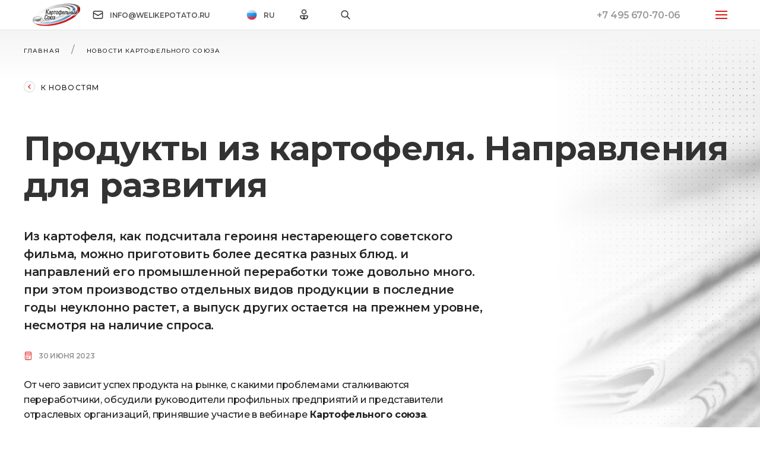

--- FILE ---
content_type: text/html; charset=UTF-8
request_url: https://welikepotato.ru/produkty-iz-kartofelya-napravleniya-dlya-razvitiya/
body_size: 29504
content:

<!DOCTYPE html>
<html lang="ru">

<head>
	<meta name="yandex-verification" content="69ebbb253537fe8c" />
	<meta charset="UTF-8">
	<meta name="viewport" content="width=device-width, initial-scale=1">
	<link rel="preconnect" href="https://fonts.googleapis.com">
	<link rel="preconnect" href="https://fonts.gstatic.com" crossorigin>
	<link href="https://fonts.googleapis.com/css2?family=Montserrat:wght@400;500;600;700&display=swap" rel="stylesheet">
	<meta name='robots' content='index, follow, max-image-preview:large, max-snippet:-1, max-video-preview:-1' />
<meta name="description" content="Из картофеля, как подсчитала героиня нестареющего советского фильма, можно приготовить более десятка разных блюд. и направлений его промышленной переработки тоже довольно много. при этом производство отдельных видов продукции в последние годы неуклонно ..." />
<meta name="keywords" content="Новости Картофельного Союза, Новости на главной странице" />


<meta property="article:section" content="Новости Картофельного Союза" />
<meta property="og:description" content="Из картофеля, как подсчитала героиня нестареющего советского фильма, можно приготовить более десятка разных блюд. и направлений его промышленной переработки тоже довольно много. при этом производство отдельных видов продукции в последние годы неуклонно ..." />
<meta property="og:image" content="https://welikepotato.ru/wp-content/uploads/2023/06/2023-06-19_13-31-38-optimized.webp" />
<meta property="og:image:height" content="375" />
<meta property="og:image:type" content="image/webp" />
<meta property="og:image:width" content="716" />
<meta property="og:image" content="https://welikepotato.ru/wp-content/uploads/2023/06/2023-06-19_13-31-38-300x190-optimized.webp" />
<meta property="og:image:height" content="190" />
<meta property="og:image:width" content="300" />
<meta property="og:locale" content="ru_RU" />
<meta property="og:site_name" content="Картофельный Союз" />
<meta property="og:title" content="Продукты из картофеля. Направления для развития" />
<meta property="og:type" content="article" />
<meta property="og:url" content="https://welikepotato.ru/produkty-iz-kartofelya-napravleniya-dlya-razvitiya/" />
<meta name="twitter:card" content="summary" />
<meta name="twitter:description" content="Из картофеля, как подсчитала героиня нестареющего советского фильма, можно приготовить более десятка разных блюд. и направлений его промышленной переработки тоже довольно много. при этом производство отдельных видов продукции в последние годы неуклонно ..." />
<meta name="twitter:image" content="https://welikepotato.ru/wp-content/uploads/2023/06/2023-06-19_13-31-38-optimized.webp" />
<meta name="twitter:title" content="Продукты из картофеля. Направления для развития" />


	<!-- This site is optimized with the Yoast SEO plugin v26.8 - https://yoast.com/product/yoast-seo-wordpress/ -->
	<title>Продукты из картофеля. Направления для развития</title>
	<link rel="canonical" href="https://welikepotato.ru/produkty-iz-kartofelya-napravleniya-dlya-razvitiya/" />
	<meta property="og:locale" content="ru_RU" />
	<meta property="og:type" content="article" />
	<meta property="og:title" content="Продукты из картофеля. Направления для развития" />
	<meta property="og:description" content="Из картофеля, как подсчитала героиня нестареющего советского фильма, можно приготовить более десятка разных блюд. и направлений его промышленной переработки тоже довольно много. при этом производство отдельных видов продукции в последние годы неуклонно растет, а выпуск других остается на прежнем уровне, несмотря на наличие спроса." />
	<meta property="og:url" content="https://welikepotato.ru/produkty-iz-kartofelya-napravleniya-dlya-razvitiya/" />
	<meta property="og:site_name" content="Картофельный Союз" />
	<meta property="article:published_time" content="2023-06-30T07:59:57+00:00" />
	<meta property="article:modified_time" content="2023-06-30T08:00:15+00:00" />
	<meta property="og:image" content="https://welikepotato.ru/wp-content/uploads/2023/06/2023-06-19_13-31-38-optimized.webp" />
	<meta property="og:image:width" content="716" />
	<meta property="og:image:height" content="375" />
	<meta property="og:image:type" content="image/webp" />
	<meta name="author" content="Jayna" />
	<meta name="twitter:card" content="summary_large_image" />
	<meta name="twitter:label1" content="Написано автором" />
	<meta name="twitter:data1" content="Jayna" />
	<script type="application/ld+json" class="yoast-schema-graph">{"@context":"https://schema.org","@graph":[{"@type":"Article","@id":"https://welikepotato.ru/produkty-iz-kartofelya-napravleniya-dlya-razvitiya/#article","isPartOf":{"@id":"https://welikepotato.ru/produkty-iz-kartofelya-napravleniya-dlya-razvitiya/"},"author":{"name":"Jayna","@id":"https://welikepotato.ru/#/schema/person/4af7c15b352511041c05348adb3490de"},"headline":"Продукты из картофеля. Направления для развития","datePublished":"2023-06-30T07:59:57+00:00","dateModified":"2023-06-30T08:00:15+00:00","mainEntityOfPage":{"@id":"https://welikepotato.ru/produkty-iz-kartofelya-napravleniya-dlya-razvitiya/"},"wordCount":176,"commentCount":0,"image":{"@id":"https://welikepotato.ru/produkty-iz-kartofelya-napravleniya-dlya-razvitiya/#primaryimage"},"thumbnailUrl":"https://welikepotato.ru/wp-content/uploads/2023/06/2023-06-19_13-31-38-optimized.webp","articleSection":["Новости Картофельного Союза","Новости на главной странице"],"inLanguage":"ru-RU","potentialAction":[{"@type":"CommentAction","name":"Comment","target":["https://welikepotato.ru/produkty-iz-kartofelya-napravleniya-dlya-razvitiya/#respond"]}]},{"@type":"WebPage","@id":"https://welikepotato.ru/produkty-iz-kartofelya-napravleniya-dlya-razvitiya/","url":"https://welikepotato.ru/produkty-iz-kartofelya-napravleniya-dlya-razvitiya/","name":"Продукты из картофеля. Направления для развития","isPartOf":{"@id":"https://welikepotato.ru/#website"},"primaryImageOfPage":{"@id":"https://welikepotato.ru/produkty-iz-kartofelya-napravleniya-dlya-razvitiya/#primaryimage"},"image":{"@id":"https://welikepotato.ru/produkty-iz-kartofelya-napravleniya-dlya-razvitiya/#primaryimage"},"thumbnailUrl":"https://welikepotato.ru/wp-content/uploads/2023/06/2023-06-19_13-31-38-optimized.webp","datePublished":"2023-06-30T07:59:57+00:00","dateModified":"2023-06-30T08:00:15+00:00","author":{"@id":"https://welikepotato.ru/#/schema/person/4af7c15b352511041c05348adb3490de"},"breadcrumb":{"@id":"https://welikepotato.ru/produkty-iz-kartofelya-napravleniya-dlya-razvitiya/#breadcrumb"},"inLanguage":"ru-RU","potentialAction":[{"@type":"ReadAction","target":["https://welikepotato.ru/produkty-iz-kartofelya-napravleniya-dlya-razvitiya/"]}]},{"@type":"ImageObject","inLanguage":"ru-RU","@id":"https://welikepotato.ru/produkty-iz-kartofelya-napravleniya-dlya-razvitiya/#primaryimage","url":"https://welikepotato.ru/wp-content/uploads/2023/06/2023-06-19_13-31-38-optimized.webp","contentUrl":"https://welikepotato.ru/wp-content/uploads/2023/06/2023-06-19_13-31-38-optimized.webp","width":716,"height":375},{"@type":"BreadcrumbList","@id":"https://welikepotato.ru/produkty-iz-kartofelya-napravleniya-dlya-razvitiya/#breadcrumb","itemListElement":[{"@type":"ListItem","position":1,"name":"Главная страница","item":"https://welikepotato.ru/"},{"@type":"ListItem","position":2,"name":"Страница записей","item":"https://welikepotato.ru/info-page/"},{"@type":"ListItem","position":3,"name":"Продукты из картофеля. Направления для развития"}]},{"@type":"WebSite","@id":"https://welikepotato.ru/#website","url":"https://welikepotato.ru/","name":"Картофельный Союз","description":"информационный портал Картофельного Союза","potentialAction":[{"@type":"SearchAction","target":{"@type":"EntryPoint","urlTemplate":"https://welikepotato.ru/?s={search_term_string}"},"query-input":{"@type":"PropertyValueSpecification","valueRequired":true,"valueName":"search_term_string"}}],"inLanguage":"ru-RU"},{"@type":"Person","@id":"https://welikepotato.ru/#/schema/person/4af7c15b352511041c05348adb3490de","name":"Jayna","image":{"@type":"ImageObject","inLanguage":"ru-RU","@id":"https://welikepotato.ru/#/schema/person/image/","url":"https://secure.gravatar.com/avatar/99e7dc4f5fc9f488820cfb4609eee745a898cfdf69e6cb74e4b9166e4e832fc1?s=96&d=mm&r=g","contentUrl":"https://secure.gravatar.com/avatar/99e7dc4f5fc9f488820cfb4609eee745a898cfdf69e6cb74e4b9166e4e832fc1?s=96&d=mm&r=g","caption":"Jayna"},"url":"https://welikepotato.ru/account/?user=806"}]}</script>
	<!-- / Yoast SEO plugin. -->


<link rel='dns-prefetch' href='//use.fontawesome.com' />
<link rel="alternate" type="application/rss+xml" title="Картофельный Союз &raquo; Лента комментариев к &laquo;Продукты из картофеля. Направления для развития&raquo;" href="https://welikepotato.ru/produkty-iz-kartofelya-napravleniya-dlya-razvitiya/feed/" />
<link rel="alternate" title="oEmbed (JSON)" type="application/json+oembed" href="https://welikepotato.ru/wp-json/oembed/1.0/embed?url=https%3A%2F%2Fwelikepotato.ru%2Fprodukty-iz-kartofelya-napravleniya-dlya-razvitiya%2F" />
<link rel="alternate" title="oEmbed (XML)" type="text/xml+oembed" href="https://welikepotato.ru/wp-json/oembed/1.0/embed?url=https%3A%2F%2Fwelikepotato.ru%2Fprodukty-iz-kartofelya-napravleniya-dlya-razvitiya%2F&#038;format=xml" />
		<style>
			.lazyload,
			.lazyloading {
				max-width: 100%;
			}
		</style>
		<style id='wp-img-auto-sizes-contain-inline-css' type='text/css'>
img:is([sizes=auto i],[sizes^="auto," i]){contain-intrinsic-size:3000px 1500px}
/*# sourceURL=wp-img-auto-sizes-contain-inline-css */
</style>
<style id='wp-emoji-styles-inline-css' type='text/css'>

	img.wp-smiley, img.emoji {
		display: inline !important;
		border: none !important;
		box-shadow: none !important;
		height: 1em !important;
		width: 1em !important;
		margin: 0 0.07em !important;
		vertical-align: -0.1em !important;
		background: none !important;
		padding: 0 !important;
	}
/*# sourceURL=wp-emoji-styles-inline-css */
</style>
<link rel='stylesheet' id='wp-block-library-css' href='https://welikepotato.ru/wp-includes/css/dist/block-library/style.min.css?ver=6.9' type='text/css' media='all' />
<style id='wp-block-image-inline-css' type='text/css'>
.wp-block-image>a,.wp-block-image>figure>a{display:inline-block}.wp-block-image img{box-sizing:border-box;height:auto;max-width:100%;vertical-align:bottom}@media not (prefers-reduced-motion){.wp-block-image img.hide{visibility:hidden}.wp-block-image img.show{animation:show-content-image .4s}}.wp-block-image[style*=border-radius] img,.wp-block-image[style*=border-radius]>a{border-radius:inherit}.wp-block-image.has-custom-border img{box-sizing:border-box}.wp-block-image.aligncenter{text-align:center}.wp-block-image.alignfull>a,.wp-block-image.alignwide>a{width:100%}.wp-block-image.alignfull img,.wp-block-image.alignwide img{height:auto;width:100%}.wp-block-image .aligncenter,.wp-block-image .alignleft,.wp-block-image .alignright,.wp-block-image.aligncenter,.wp-block-image.alignleft,.wp-block-image.alignright{display:table}.wp-block-image .aligncenter>figcaption,.wp-block-image .alignleft>figcaption,.wp-block-image .alignright>figcaption,.wp-block-image.aligncenter>figcaption,.wp-block-image.alignleft>figcaption,.wp-block-image.alignright>figcaption{caption-side:bottom;display:table-caption}.wp-block-image .alignleft{float:left;margin:.5em 1em .5em 0}.wp-block-image .alignright{float:right;margin:.5em 0 .5em 1em}.wp-block-image .aligncenter{margin-left:auto;margin-right:auto}.wp-block-image :where(figcaption){margin-bottom:1em;margin-top:.5em}.wp-block-image.is-style-circle-mask img{border-radius:9999px}@supports ((-webkit-mask-image:none) or (mask-image:none)) or (-webkit-mask-image:none){.wp-block-image.is-style-circle-mask img{border-radius:0;-webkit-mask-image:url('data:image/svg+xml;utf8,<svg viewBox="0 0 100 100" xmlns="http://www.w3.org/2000/svg"><circle cx="50" cy="50" r="50"/></svg>');mask-image:url('data:image/svg+xml;utf8,<svg viewBox="0 0 100 100" xmlns="http://www.w3.org/2000/svg"><circle cx="50" cy="50" r="50"/></svg>');mask-mode:alpha;-webkit-mask-position:center;mask-position:center;-webkit-mask-repeat:no-repeat;mask-repeat:no-repeat;-webkit-mask-size:contain;mask-size:contain}}:root :where(.wp-block-image.is-style-rounded img,.wp-block-image .is-style-rounded img){border-radius:9999px}.wp-block-image figure{margin:0}.wp-lightbox-container{display:flex;flex-direction:column;position:relative}.wp-lightbox-container img{cursor:zoom-in}.wp-lightbox-container img:hover+button{opacity:1}.wp-lightbox-container button{align-items:center;backdrop-filter:blur(16px) saturate(180%);background-color:#5a5a5a40;border:none;border-radius:4px;cursor:zoom-in;display:flex;height:20px;justify-content:center;opacity:0;padding:0;position:absolute;right:16px;text-align:center;top:16px;width:20px;z-index:100}@media not (prefers-reduced-motion){.wp-lightbox-container button{transition:opacity .2s ease}}.wp-lightbox-container button:focus-visible{outline:3px auto #5a5a5a40;outline:3px auto -webkit-focus-ring-color;outline-offset:3px}.wp-lightbox-container button:hover{cursor:pointer;opacity:1}.wp-lightbox-container button:focus{opacity:1}.wp-lightbox-container button:focus,.wp-lightbox-container button:hover,.wp-lightbox-container button:not(:hover):not(:active):not(.has-background){background-color:#5a5a5a40;border:none}.wp-lightbox-overlay{box-sizing:border-box;cursor:zoom-out;height:100vh;left:0;overflow:hidden;position:fixed;top:0;visibility:hidden;width:100%;z-index:100000}.wp-lightbox-overlay .close-button{align-items:center;cursor:pointer;display:flex;justify-content:center;min-height:40px;min-width:40px;padding:0;position:absolute;right:calc(env(safe-area-inset-right) + 16px);top:calc(env(safe-area-inset-top) + 16px);z-index:5000000}.wp-lightbox-overlay .close-button:focus,.wp-lightbox-overlay .close-button:hover,.wp-lightbox-overlay .close-button:not(:hover):not(:active):not(.has-background){background:none;border:none}.wp-lightbox-overlay .lightbox-image-container{height:var(--wp--lightbox-container-height);left:50%;overflow:hidden;position:absolute;top:50%;transform:translate(-50%,-50%);transform-origin:top left;width:var(--wp--lightbox-container-width);z-index:9999999999}.wp-lightbox-overlay .wp-block-image{align-items:center;box-sizing:border-box;display:flex;height:100%;justify-content:center;margin:0;position:relative;transform-origin:0 0;width:100%;z-index:3000000}.wp-lightbox-overlay .wp-block-image img{height:var(--wp--lightbox-image-height);min-height:var(--wp--lightbox-image-height);min-width:var(--wp--lightbox-image-width);width:var(--wp--lightbox-image-width)}.wp-lightbox-overlay .wp-block-image figcaption{display:none}.wp-lightbox-overlay button{background:none;border:none}.wp-lightbox-overlay .scrim{background-color:#fff;height:100%;opacity:.9;position:absolute;width:100%;z-index:2000000}.wp-lightbox-overlay.active{visibility:visible}@media not (prefers-reduced-motion){.wp-lightbox-overlay.active{animation:turn-on-visibility .25s both}.wp-lightbox-overlay.active img{animation:turn-on-visibility .35s both}.wp-lightbox-overlay.show-closing-animation:not(.active){animation:turn-off-visibility .35s both}.wp-lightbox-overlay.show-closing-animation:not(.active) img{animation:turn-off-visibility .25s both}.wp-lightbox-overlay.zoom.active{animation:none;opacity:1;visibility:visible}.wp-lightbox-overlay.zoom.active .lightbox-image-container{animation:lightbox-zoom-in .4s}.wp-lightbox-overlay.zoom.active .lightbox-image-container img{animation:none}.wp-lightbox-overlay.zoom.active .scrim{animation:turn-on-visibility .4s forwards}.wp-lightbox-overlay.zoom.show-closing-animation:not(.active){animation:none}.wp-lightbox-overlay.zoom.show-closing-animation:not(.active) .lightbox-image-container{animation:lightbox-zoom-out .4s}.wp-lightbox-overlay.zoom.show-closing-animation:not(.active) .lightbox-image-container img{animation:none}.wp-lightbox-overlay.zoom.show-closing-animation:not(.active) .scrim{animation:turn-off-visibility .4s forwards}}@keyframes show-content-image{0%{visibility:hidden}99%{visibility:hidden}to{visibility:visible}}@keyframes turn-on-visibility{0%{opacity:0}to{opacity:1}}@keyframes turn-off-visibility{0%{opacity:1;visibility:visible}99%{opacity:0;visibility:visible}to{opacity:0;visibility:hidden}}@keyframes lightbox-zoom-in{0%{transform:translate(calc((-100vw + var(--wp--lightbox-scrollbar-width))/2 + var(--wp--lightbox-initial-left-position)),calc(-50vh + var(--wp--lightbox-initial-top-position))) scale(var(--wp--lightbox-scale))}to{transform:translate(-50%,-50%) scale(1)}}@keyframes lightbox-zoom-out{0%{transform:translate(-50%,-50%) scale(1);visibility:visible}99%{visibility:visible}to{transform:translate(calc((-100vw + var(--wp--lightbox-scrollbar-width))/2 + var(--wp--lightbox-initial-left-position)),calc(-50vh + var(--wp--lightbox-initial-top-position))) scale(var(--wp--lightbox-scale));visibility:hidden}}
/*# sourceURL=https://welikepotato.ru/wp-includes/blocks/image/style.min.css */
</style>
<style id='wp-block-paragraph-inline-css' type='text/css'>
.is-small-text{font-size:.875em}.is-regular-text{font-size:1em}.is-large-text{font-size:2.25em}.is-larger-text{font-size:3em}.has-drop-cap:not(:focus):first-letter{float:left;font-size:8.4em;font-style:normal;font-weight:100;line-height:.68;margin:.05em .1em 0 0;text-transform:uppercase}body.rtl .has-drop-cap:not(:focus):first-letter{float:none;margin-left:.1em}p.has-drop-cap.has-background{overflow:hidden}:root :where(p.has-background){padding:1.25em 2.375em}:where(p.has-text-color:not(.has-link-color)) a{color:inherit}p.has-text-align-left[style*="writing-mode:vertical-lr"],p.has-text-align-right[style*="writing-mode:vertical-rl"]{rotate:180deg}
/*# sourceURL=https://welikepotato.ru/wp-includes/blocks/paragraph/style.min.css */
</style>
<style id='global-styles-inline-css' type='text/css'>
:root{--wp--preset--aspect-ratio--square: 1;--wp--preset--aspect-ratio--4-3: 4/3;--wp--preset--aspect-ratio--3-4: 3/4;--wp--preset--aspect-ratio--3-2: 3/2;--wp--preset--aspect-ratio--2-3: 2/3;--wp--preset--aspect-ratio--16-9: 16/9;--wp--preset--aspect-ratio--9-16: 9/16;--wp--preset--color--black: #000000;--wp--preset--color--cyan-bluish-gray: #abb8c3;--wp--preset--color--white: #ffffff;--wp--preset--color--pale-pink: #f78da7;--wp--preset--color--vivid-red: #cf2e2e;--wp--preset--color--luminous-vivid-orange: #ff6900;--wp--preset--color--luminous-vivid-amber: #fcb900;--wp--preset--color--light-green-cyan: #7bdcb5;--wp--preset--color--vivid-green-cyan: #00d084;--wp--preset--color--pale-cyan-blue: #8ed1fc;--wp--preset--color--vivid-cyan-blue: #0693e3;--wp--preset--color--vivid-purple: #9b51e0;--wp--preset--gradient--vivid-cyan-blue-to-vivid-purple: linear-gradient(135deg,rgb(6,147,227) 0%,rgb(155,81,224) 100%);--wp--preset--gradient--light-green-cyan-to-vivid-green-cyan: linear-gradient(135deg,rgb(122,220,180) 0%,rgb(0,208,130) 100%);--wp--preset--gradient--luminous-vivid-amber-to-luminous-vivid-orange: linear-gradient(135deg,rgb(252,185,0) 0%,rgb(255,105,0) 100%);--wp--preset--gradient--luminous-vivid-orange-to-vivid-red: linear-gradient(135deg,rgb(255,105,0) 0%,rgb(207,46,46) 100%);--wp--preset--gradient--very-light-gray-to-cyan-bluish-gray: linear-gradient(135deg,rgb(238,238,238) 0%,rgb(169,184,195) 100%);--wp--preset--gradient--cool-to-warm-spectrum: linear-gradient(135deg,rgb(74,234,220) 0%,rgb(151,120,209) 20%,rgb(207,42,186) 40%,rgb(238,44,130) 60%,rgb(251,105,98) 80%,rgb(254,248,76) 100%);--wp--preset--gradient--blush-light-purple: linear-gradient(135deg,rgb(255,206,236) 0%,rgb(152,150,240) 100%);--wp--preset--gradient--blush-bordeaux: linear-gradient(135deg,rgb(254,205,165) 0%,rgb(254,45,45) 50%,rgb(107,0,62) 100%);--wp--preset--gradient--luminous-dusk: linear-gradient(135deg,rgb(255,203,112) 0%,rgb(199,81,192) 50%,rgb(65,88,208) 100%);--wp--preset--gradient--pale-ocean: linear-gradient(135deg,rgb(255,245,203) 0%,rgb(182,227,212) 50%,rgb(51,167,181) 100%);--wp--preset--gradient--electric-grass: linear-gradient(135deg,rgb(202,248,128) 0%,rgb(113,206,126) 100%);--wp--preset--gradient--midnight: linear-gradient(135deg,rgb(2,3,129) 0%,rgb(40,116,252) 100%);--wp--preset--font-size--small: 13px;--wp--preset--font-size--medium: 20px;--wp--preset--font-size--large: 36px;--wp--preset--font-size--x-large: 42px;--wp--preset--spacing--20: 0.44rem;--wp--preset--spacing--30: 0.67rem;--wp--preset--spacing--40: 1rem;--wp--preset--spacing--50: 1.5rem;--wp--preset--spacing--60: 2.25rem;--wp--preset--spacing--70: 3.38rem;--wp--preset--spacing--80: 5.06rem;--wp--preset--shadow--natural: 6px 6px 9px rgba(0, 0, 0, 0.2);--wp--preset--shadow--deep: 12px 12px 50px rgba(0, 0, 0, 0.4);--wp--preset--shadow--sharp: 6px 6px 0px rgba(0, 0, 0, 0.2);--wp--preset--shadow--outlined: 6px 6px 0px -3px rgb(255, 255, 255), 6px 6px rgb(0, 0, 0);--wp--preset--shadow--crisp: 6px 6px 0px rgb(0, 0, 0);}:where(.is-layout-flex){gap: 0.5em;}:where(.is-layout-grid){gap: 0.5em;}body .is-layout-flex{display: flex;}.is-layout-flex{flex-wrap: wrap;align-items: center;}.is-layout-flex > :is(*, div){margin: 0;}body .is-layout-grid{display: grid;}.is-layout-grid > :is(*, div){margin: 0;}:where(.wp-block-columns.is-layout-flex){gap: 2em;}:where(.wp-block-columns.is-layout-grid){gap: 2em;}:where(.wp-block-post-template.is-layout-flex){gap: 1.25em;}:where(.wp-block-post-template.is-layout-grid){gap: 1.25em;}.has-black-color{color: var(--wp--preset--color--black) !important;}.has-cyan-bluish-gray-color{color: var(--wp--preset--color--cyan-bluish-gray) !important;}.has-white-color{color: var(--wp--preset--color--white) !important;}.has-pale-pink-color{color: var(--wp--preset--color--pale-pink) !important;}.has-vivid-red-color{color: var(--wp--preset--color--vivid-red) !important;}.has-luminous-vivid-orange-color{color: var(--wp--preset--color--luminous-vivid-orange) !important;}.has-luminous-vivid-amber-color{color: var(--wp--preset--color--luminous-vivid-amber) !important;}.has-light-green-cyan-color{color: var(--wp--preset--color--light-green-cyan) !important;}.has-vivid-green-cyan-color{color: var(--wp--preset--color--vivid-green-cyan) !important;}.has-pale-cyan-blue-color{color: var(--wp--preset--color--pale-cyan-blue) !important;}.has-vivid-cyan-blue-color{color: var(--wp--preset--color--vivid-cyan-blue) !important;}.has-vivid-purple-color{color: var(--wp--preset--color--vivid-purple) !important;}.has-black-background-color{background-color: var(--wp--preset--color--black) !important;}.has-cyan-bluish-gray-background-color{background-color: var(--wp--preset--color--cyan-bluish-gray) !important;}.has-white-background-color{background-color: var(--wp--preset--color--white) !important;}.has-pale-pink-background-color{background-color: var(--wp--preset--color--pale-pink) !important;}.has-vivid-red-background-color{background-color: var(--wp--preset--color--vivid-red) !important;}.has-luminous-vivid-orange-background-color{background-color: var(--wp--preset--color--luminous-vivid-orange) !important;}.has-luminous-vivid-amber-background-color{background-color: var(--wp--preset--color--luminous-vivid-amber) !important;}.has-light-green-cyan-background-color{background-color: var(--wp--preset--color--light-green-cyan) !important;}.has-vivid-green-cyan-background-color{background-color: var(--wp--preset--color--vivid-green-cyan) !important;}.has-pale-cyan-blue-background-color{background-color: var(--wp--preset--color--pale-cyan-blue) !important;}.has-vivid-cyan-blue-background-color{background-color: var(--wp--preset--color--vivid-cyan-blue) !important;}.has-vivid-purple-background-color{background-color: var(--wp--preset--color--vivid-purple) !important;}.has-black-border-color{border-color: var(--wp--preset--color--black) !important;}.has-cyan-bluish-gray-border-color{border-color: var(--wp--preset--color--cyan-bluish-gray) !important;}.has-white-border-color{border-color: var(--wp--preset--color--white) !important;}.has-pale-pink-border-color{border-color: var(--wp--preset--color--pale-pink) !important;}.has-vivid-red-border-color{border-color: var(--wp--preset--color--vivid-red) !important;}.has-luminous-vivid-orange-border-color{border-color: var(--wp--preset--color--luminous-vivid-orange) !important;}.has-luminous-vivid-amber-border-color{border-color: var(--wp--preset--color--luminous-vivid-amber) !important;}.has-light-green-cyan-border-color{border-color: var(--wp--preset--color--light-green-cyan) !important;}.has-vivid-green-cyan-border-color{border-color: var(--wp--preset--color--vivid-green-cyan) !important;}.has-pale-cyan-blue-border-color{border-color: var(--wp--preset--color--pale-cyan-blue) !important;}.has-vivid-cyan-blue-border-color{border-color: var(--wp--preset--color--vivid-cyan-blue) !important;}.has-vivid-purple-border-color{border-color: var(--wp--preset--color--vivid-purple) !important;}.has-vivid-cyan-blue-to-vivid-purple-gradient-background{background: var(--wp--preset--gradient--vivid-cyan-blue-to-vivid-purple) !important;}.has-light-green-cyan-to-vivid-green-cyan-gradient-background{background: var(--wp--preset--gradient--light-green-cyan-to-vivid-green-cyan) !important;}.has-luminous-vivid-amber-to-luminous-vivid-orange-gradient-background{background: var(--wp--preset--gradient--luminous-vivid-amber-to-luminous-vivid-orange) !important;}.has-luminous-vivid-orange-to-vivid-red-gradient-background{background: var(--wp--preset--gradient--luminous-vivid-orange-to-vivid-red) !important;}.has-very-light-gray-to-cyan-bluish-gray-gradient-background{background: var(--wp--preset--gradient--very-light-gray-to-cyan-bluish-gray) !important;}.has-cool-to-warm-spectrum-gradient-background{background: var(--wp--preset--gradient--cool-to-warm-spectrum) !important;}.has-blush-light-purple-gradient-background{background: var(--wp--preset--gradient--blush-light-purple) !important;}.has-blush-bordeaux-gradient-background{background: var(--wp--preset--gradient--blush-bordeaux) !important;}.has-luminous-dusk-gradient-background{background: var(--wp--preset--gradient--luminous-dusk) !important;}.has-pale-ocean-gradient-background{background: var(--wp--preset--gradient--pale-ocean) !important;}.has-electric-grass-gradient-background{background: var(--wp--preset--gradient--electric-grass) !important;}.has-midnight-gradient-background{background: var(--wp--preset--gradient--midnight) !important;}.has-small-font-size{font-size: var(--wp--preset--font-size--small) !important;}.has-medium-font-size{font-size: var(--wp--preset--font-size--medium) !important;}.has-large-font-size{font-size: var(--wp--preset--font-size--large) !important;}.has-x-large-font-size{font-size: var(--wp--preset--font-size--x-large) !important;}
/*# sourceURL=global-styles-inline-css */
</style>

<style id='classic-theme-styles-inline-css' type='text/css'>
/*! This file is auto-generated */
.wp-block-button__link{color:#fff;background-color:#32373c;border-radius:9999px;box-shadow:none;text-decoration:none;padding:calc(.667em + 2px) calc(1.333em + 2px);font-size:1.125em}.wp-block-file__button{background:#32373c;color:#fff;text-decoration:none}
/*# sourceURL=/wp-includes/css/classic-themes.min.css */
</style>
<style id='font-awesome-svg-styles-default-inline-css' type='text/css'>
.svg-inline--fa {
  display: inline-block;
  height: 1em;
  overflow: visible;
  vertical-align: -.125em;
}
/*# sourceURL=font-awesome-svg-styles-default-inline-css */
</style>
<link rel='stylesheet' id='font-awesome-svg-styles-css' href='https://welikepotato.ru/wp-content/uploads/font-awesome/v6.2.0/css/svg-with-js.css' type='text/css' media='all' />
<style id='font-awesome-svg-styles-inline-css' type='text/css'>
   .wp-block-font-awesome-icon svg::before,
   .wp-rich-text-font-awesome-icon svg::before {content: unset;}
/*# sourceURL=font-awesome-svg-styles-inline-css */
</style>
<link rel='stylesheet' id='categories-images-styles-css' href='https://welikepotato.ru/wp-content/plugins/categories-images/assets/css/zci-styles.css?ver=3.3.1' type='text/css' media='all' />
<link rel='stylesheet' id='contact-form-7-css' href='https://welikepotato.ru/wp-content/plugins/contact-form-7/includes/css/styles.css?ver=6.1.4' type='text/css' media='all' />
<link rel='stylesheet' id='lbwps-styles-photoswipe5-main-css' href='https://welikepotato.ru/wp-content/plugins/lightbox-photoswipe/assets/ps5/styles/main.css?ver=5.8.2' type='text/css' media='all' />
<link rel='stylesheet' id='russiaexussr-html5-map-style-css' href='https://welikepotato.ru/wp-content/plugins/russia-ex-ussrhtmlmap/static/css/map.css?ver=6.9' type='text/css' media='all' />
<link rel='stylesheet' id='rcl-awesome-css' href='https://welikepotato.ru/wp-content/plugins/wp-recall/assets/rcl-awesome/rcl-awesome.min.css?ver=16.25.19' type='text/css' media='all' />
<link rel='stylesheet' id='animate-css-css' href='https://welikepotato.ru/wp-content/plugins/wp-recall/assets/css/animate-css/animate.min.css?ver=16.25.19' type='text/css' media='all' />
<link rel='stylesheet' id='rcl-core-css' href='https://welikepotato.ru/wp-content/plugins/wp-recall/assets/css/core.css?ver=16.25.19' type='text/css' media='all' />
<link rel='stylesheet' id='rcl-users-list-css' href='https://welikepotato.ru/wp-content/plugins/wp-recall/assets/css/users.css?ver=16.25.19' type='text/css' media='all' />
<link rel='stylesheet' id='rcl-register-form-css' href='https://welikepotato.ru/wp-content/plugins/wp-recall/assets/css/regform.css?ver=16.25.19' type='text/css' media='all' />
<link rel='stylesheet' id='rcl-bar-css' href='https://welikepotato.ru/wp-content/plugins/wp-recall/assets/css/recallbar.css?ver=16.25.19' type='text/css' media='all' />
<link rel='stylesheet' id='grace-theme-css' href='https://welikepotato.ru/wp-content/plugins/wp-recall/add-on/theme-grace/style.css?ver=16.25.19' type='text/css' media='all' />
<link rel='stylesheet' id='rcl-groups-css' href='https://welikepotato.ru/wp-content/plugins/wp-recall/add-on/groups/style.css?ver=16.25.19' type='text/css' media='all' />
<link rel='stylesheet' id='rcl-publics-css' href='https://welikepotato.ru/wp-content/plugins/wp-recall/add-on/publicpost/style.css?ver=16.25.19' type='text/css' media='all' />
<link rel='stylesheet' id='scroll-scss-css' href='https://welikepotato.ru/wp-content/themes/ks-theme/static/scss/scroll.scss?ver=1.0.0' type='text/css' media='all' />
<link rel='stylesheet' id='scroll-css' href='https://welikepotato.ru/wp-content/themes/ks-theme/static/css/scroll.css?ver=1.0.0' type='text/css' media='all' />
<link rel='stylesheet' id='uikit-css' href='https://welikepotato.ru/wp-content/themes/ks-theme/static/css/uikit.css?ver=1.0.0' type='text/css' media='all' />
<link rel='stylesheet' id='main-css' href='https://welikepotato.ru/wp-content/themes/ks-theme/static/css/main.css?t=2&#038;ver=1.0.0' type='text/css' media='all' />
<link rel='stylesheet' id='second-css' href='https://welikepotato.ru/wp-content/themes/ks-theme/static/css/second.css?ver=1.0.0' type='text/css' media='all' />
<link rel='stylesheet' id='comments-css' href='https://welikepotato.ru/wp-content/themes/ks-theme/static/css/comments-style.css?ver=1.0.0' type='text/css' media='all' />
<link rel='stylesheet' id='fancybox-css' href='https://welikepotato.ru/wp-content/themes/ks-theme/js/fancybox/fancybox.css?ver=1.0.0' type='text/css' media='all' />
<link rel='stylesheet' id='font-awesome-official-css' href='https://use.fontawesome.com/releases/v6.2.0/css/all.css' type='text/css' media='all' integrity="sha384-SOnAn/m2fVJCwnbEYgD4xzrPtvsXdElhOVvR8ND1YjB5nhGNwwf7nBQlhfAwHAZC" crossorigin="anonymous" />
<link rel='stylesheet' id='dflip-style-css' href='https://welikepotato.ru/wp-content/plugins/3d-flipbook-dflip-lite/assets/css/dflip.min.css?ver=2.4.20' type='text/css' media='all' />
<link rel='stylesheet' id='tablepress-default-css' href='https://welikepotato.ru/wp-content/tablepress-combined.min.css?ver=18' type='text/css' media='all' />
<link rel='stylesheet' id='wpdiscuz-frontend-css-css' href='https://welikepotato.ru/wp-content/plugins/wpdiscuz/themes/default/style.css?ver=7.6.45' type='text/css' media='all' />
<style id='wpdiscuz-frontend-css-inline-css' type='text/css'>
 #wpdcom .wpd-blog-administrator .wpd-comment-label{color:#ffffff;background-color:#0098ee;border:none}#wpdcom .wpd-blog-administrator .wpd-comment-author, #wpdcom .wpd-blog-administrator .wpd-comment-author a{color:#0098ee}#wpdcom.wpd-layout-1 .wpd-comment .wpd-blog-administrator .wpd-avatar img{border-color:#0098ee}#wpdcom.wpd-layout-2 .wpd-comment.wpd-reply .wpd-comment-wrap.wpd-blog-administrator{border-left:3px solid #0098ee}#wpdcom.wpd-layout-2 .wpd-comment .wpd-blog-administrator .wpd-avatar img{border-bottom-color:#0098ee}#wpdcom.wpd-layout-3 .wpd-blog-administrator .wpd-comment-subheader{border-top:1px dashed #0098ee}#wpdcom.wpd-layout-3 .wpd-reply .wpd-blog-administrator .wpd-comment-right{border-left:1px solid #0098ee}#wpdcom .wpd-blog-editor .wpd-comment-label{color:#ffffff;background-color:#0098ee;border:none}#wpdcom .wpd-blog-editor .wpd-comment-author, #wpdcom .wpd-blog-editor .wpd-comment-author a{color:#0098ee}#wpdcom.wpd-layout-1 .wpd-comment .wpd-blog-editor .wpd-avatar img{border-color:#0098ee}#wpdcom.wpd-layout-2 .wpd-comment.wpd-reply .wpd-comment-wrap.wpd-blog-editor{border-left:3px solid #0098ee}#wpdcom.wpd-layout-2 .wpd-comment .wpd-blog-editor .wpd-avatar img{border-bottom-color:#0098ee}#wpdcom.wpd-layout-3 .wpd-blog-editor .wpd-comment-subheader{border-top:1px dashed #0098ee}#wpdcom.wpd-layout-3 .wpd-reply .wpd-blog-editor .wpd-comment-right{border-left:1px solid #0098ee}#wpdcom .wpd-blog-author .wpd-comment-label{color:#ffffff;background-color:#0098ee;border:none}#wpdcom .wpd-blog-author .wpd-comment-author, #wpdcom .wpd-blog-author .wpd-comment-author a{color:#0098ee}#wpdcom.wpd-layout-1 .wpd-comment .wpd-blog-author .wpd-avatar img{border-color:#0098ee}#wpdcom.wpd-layout-2 .wpd-comment .wpd-blog-author .wpd-avatar img{border-bottom-color:#0098ee}#wpdcom.wpd-layout-3 .wpd-blog-author .wpd-comment-subheader{border-top:1px dashed #0098ee}#wpdcom.wpd-layout-3 .wpd-reply .wpd-blog-author .wpd-comment-right{border-left:1px solid #0098ee}#wpdcom .wpd-blog-contributor .wpd-comment-label{color:#ffffff;background-color:#0098ee;border:none}#wpdcom .wpd-blog-contributor .wpd-comment-author, #wpdcom .wpd-blog-contributor .wpd-comment-author a{color:#0098ee}#wpdcom.wpd-layout-1 .wpd-comment .wpd-blog-contributor .wpd-avatar img{border-color:#0098ee}#wpdcom.wpd-layout-2 .wpd-comment .wpd-blog-contributor .wpd-avatar img{border-bottom-color:#0098ee}#wpdcom.wpd-layout-3 .wpd-blog-contributor .wpd-comment-subheader{border-top:1px dashed #0098ee}#wpdcom.wpd-layout-3 .wpd-reply .wpd-blog-contributor .wpd-comment-right{border-left:1px solid #0098ee}#wpdcom .wpd-blog-subscriber .wpd-comment-label{color:#ffffff;background-color:#0098ee;border:none}#wpdcom .wpd-blog-subscriber .wpd-comment-author, #wpdcom .wpd-blog-subscriber .wpd-comment-author a{color:#0098ee}#wpdcom.wpd-layout-2 .wpd-comment .wpd-blog-subscriber .wpd-avatar img{border-bottom-color:#0098ee}#wpdcom.wpd-layout-3 .wpd-blog-subscriber .wpd-comment-subheader{border-top:1px dashed #0098ee}#wpdcom .wpd-blog-banned .wpd-comment-label{color:#ffffff;background-color:#0098ee;border:none}#wpdcom .wpd-blog-banned .wpd-comment-author, #wpdcom .wpd-blog-banned .wpd-comment-author a{color:#0098ee}#wpdcom.wpd-layout-1 .wpd-comment .wpd-blog-banned .wpd-avatar img{border-color:#0098ee}#wpdcom.wpd-layout-2 .wpd-comment .wpd-blog-banned .wpd-avatar img{border-bottom-color:#0098ee}#wpdcom.wpd-layout-3 .wpd-blog-banned .wpd-comment-subheader{border-top:1px dashed #0098ee}#wpdcom.wpd-layout-3 .wpd-reply .wpd-blog-banned .wpd-comment-right{border-left:1px solid #0098ee}#wpdcom .wpd-blog-author_noneks .wpd-comment-label{color:#ffffff;background-color:#0098ee;border:none}#wpdcom .wpd-blog-author_noneks .wpd-comment-author, #wpdcom .wpd-blog-author_noneks .wpd-comment-author a{color:#0098ee}#wpdcom.wpd-layout-1 .wpd-comment .wpd-blog-author_noneks .wpd-avatar img{border-color:#0098ee}#wpdcom.wpd-layout-2 .wpd-comment .wpd-blog-author_noneks .wpd-avatar img{border-bottom-color:#0098ee}#wpdcom.wpd-layout-3 .wpd-blog-author_noneks .wpd-comment-subheader{border-top:1px dashed #0098ee}#wpdcom.wpd-layout-3 .wpd-reply .wpd-blog-author_noneks .wpd-comment-right{border-left:1px solid #0098ee}#wpdcom .wpd-blog-wpseo_manager .wpd-comment-label{color:#ffffff;background-color:#00B38F;border:none}#wpdcom .wpd-blog-wpseo_manager .wpd-comment-author, #wpdcom .wpd-blog-wpseo_manager .wpd-comment-author a{color:#00B38F}#wpdcom.wpd-layout-1 .wpd-comment .wpd-blog-wpseo_manager .wpd-avatar img{border-color:#00B38F}#wpdcom.wpd-layout-2 .wpd-comment .wpd-blog-wpseo_manager .wpd-avatar img{border-bottom-color:#00B38F}#wpdcom.wpd-layout-3 .wpd-blog-wpseo_manager .wpd-comment-subheader{border-top:1px dashed #00B38F}#wpdcom.wpd-layout-3 .wpd-reply .wpd-blog-wpseo_manager .wpd-comment-right{border-left:1px solid #00B38F}#wpdcom .wpd-blog-wpseo_editor .wpd-comment-label{color:#ffffff;background-color:#00B38F;border:none}#wpdcom .wpd-blog-wpseo_editor .wpd-comment-author, #wpdcom .wpd-blog-wpseo_editor .wpd-comment-author a{color:#00B38F}#wpdcom.wpd-layout-1 .wpd-comment .wpd-blog-wpseo_editor .wpd-avatar img{border-color:#00B38F}#wpdcom.wpd-layout-2 .wpd-comment .wpd-blog-wpseo_editor .wpd-avatar img{border-bottom-color:#00B38F}#wpdcom.wpd-layout-3 .wpd-blog-wpseo_editor .wpd-comment-subheader{border-top:1px dashed #00B38F}#wpdcom.wpd-layout-3 .wpd-reply .wpd-blog-wpseo_editor .wpd-comment-right{border-left:1px solid #00B38F}#wpdcom .wpd-blog-post_author .wpd-comment-label{color:#ffffff;background-color:#0098ee;border:none}#wpdcom .wpd-blog-post_author .wpd-comment-author, #wpdcom .wpd-blog-post_author .wpd-comment-author a{color:#0098ee}#wpdcom .wpd-blog-post_author .wpd-avatar img{border-color:#0098ee}#wpdcom.wpd-layout-1 .wpd-comment .wpd-blog-post_author .wpd-avatar img{border-color:#0098ee}#wpdcom.wpd-layout-2 .wpd-comment.wpd-reply .wpd-comment-wrap.wpd-blog-post_author{border-left:3px solid #0098ee}#wpdcom.wpd-layout-2 .wpd-comment .wpd-blog-post_author .wpd-avatar img{border-bottom-color:#0098ee}#wpdcom.wpd-layout-3 .wpd-blog-post_author .wpd-comment-subheader{border-top:1px dashed #0098ee}#wpdcom.wpd-layout-3 .wpd-reply .wpd-blog-post_author .wpd-comment-right{border-left:1px solid #0098ee}#wpdcom .wpd-blog-guest .wpd-comment-label{color:#ffffff;background-color:#0098ee;border:none}#wpdcom .wpd-blog-guest .wpd-comment-author, #wpdcom .wpd-blog-guest .wpd-comment-author a{color:#0098ee}#wpdcom.wpd-layout-3 .wpd-blog-guest .wpd-comment-subheader{border-top:1px dashed #0098ee}#comments, #respond, .comments-area, #wpdcom{}#wpdcom .ql-editor > *{color:#777777}#wpdcom .ql-editor::before{}#wpdcom .ql-toolbar{border:1px solid #DDDDDD;border-top:none}#wpdcom .ql-container{border:1px solid #DDDDDD;border-bottom:none}#wpdcom .wpd-form-row .wpdiscuz-item input[type="text"], #wpdcom .wpd-form-row .wpdiscuz-item input[type="email"], #wpdcom .wpd-form-row .wpdiscuz-item input[type="url"], #wpdcom .wpd-form-row .wpdiscuz-item input[type="color"], #wpdcom .wpd-form-row .wpdiscuz-item input[type="date"], #wpdcom .wpd-form-row .wpdiscuz-item input[type="datetime"], #wpdcom .wpd-form-row .wpdiscuz-item input[type="datetime-local"], #wpdcom .wpd-form-row .wpdiscuz-item input[type="month"], #wpdcom .wpd-form-row .wpdiscuz-item input[type="number"], #wpdcom .wpd-form-row .wpdiscuz-item input[type="time"], #wpdcom textarea, #wpdcom select{border:1px solid #DDDDDD;color:#777777}#wpdcom .wpd-form-row .wpdiscuz-item textarea{border:1px solid #DDDDDD}#wpdcom input::placeholder, #wpdcom textarea::placeholder, #wpdcom input::-moz-placeholder, #wpdcom textarea::-webkit-input-placeholder{}#wpdcom .wpd-comment-text{color:#777777}#wpdcom .wpd-thread-head .wpd-thread-info{border-bottom:2px solid #0098ee}#wpdcom .wpd-thread-head .wpd-thread-info.wpd-reviews-tab svg{fill:#0098ee}#wpdcom .wpd-thread-head .wpdiscuz-user-settings{border-bottom:2px solid #0098ee}#wpdcom .wpd-thread-head .wpdiscuz-user-settings:hover{color:#0098ee}#wpdcom .wpd-comment .wpd-follow-link:hover{color:#0098ee}#wpdcom .wpd-comment-status .wpd-sticky{color:#0098ee}#wpdcom .wpd-thread-filter .wpdf-active{color:#0098ee;border-bottom-color:#0098ee}#wpdcom .wpd-comment-info-bar{border:1px dashed #33adf2;background:#e6f5fe}#wpdcom .wpd-comment-info-bar .wpd-current-view i{color:#0098ee}#wpdcom .wpd-filter-view-all:hover{background:#0098ee}#wpdcom .wpdiscuz-item .wpdiscuz-rating > label{color:#DDDDDD}#wpdcom .wpdiscuz-item .wpdiscuz-rating:not(:checked) > label:hover, .wpdiscuz-rating:not(:checked) > label:hover ~ label{}#wpdcom .wpdiscuz-item .wpdiscuz-rating > input ~ label:hover, #wpdcom .wpdiscuz-item .wpdiscuz-rating > input:not(:checked) ~ label:hover ~ label, #wpdcom .wpdiscuz-item .wpdiscuz-rating > input:not(:checked) ~ label:hover ~ label{color:#FFED85}#wpdcom .wpdiscuz-item .wpdiscuz-rating > input:checked ~ label:hover, #wpdcom .wpdiscuz-item .wpdiscuz-rating > input:checked ~ label:hover, #wpdcom .wpdiscuz-item .wpdiscuz-rating > label:hover ~ input:checked ~ label, #wpdcom .wpdiscuz-item .wpdiscuz-rating > input:checked + label:hover ~ label, #wpdcom .wpdiscuz-item .wpdiscuz-rating > input:checked ~ label:hover ~ label, .wpd-custom-field .wcf-active-star, #wpdcom .wpdiscuz-item .wpdiscuz-rating > input:checked ~ label{color:#FFD700}#wpd-post-rating .wpd-rating-wrap .wpd-rating-stars svg .wpd-star{fill:#DDDDDD}#wpd-post-rating .wpd-rating-wrap .wpd-rating-stars svg .wpd-active{fill:#FFD700}#wpd-post-rating .wpd-rating-wrap .wpd-rate-starts svg .wpd-star{fill:#DDDDDD}#wpd-post-rating .wpd-rating-wrap .wpd-rate-starts:hover svg .wpd-star{fill:#FFED85}#wpd-post-rating.wpd-not-rated .wpd-rating-wrap .wpd-rate-starts svg:hover ~ svg .wpd-star{fill:#DDDDDD}.wpdiscuz-post-rating-wrap .wpd-rating .wpd-rating-wrap .wpd-rating-stars svg .wpd-star{fill:#DDDDDD}.wpdiscuz-post-rating-wrap .wpd-rating .wpd-rating-wrap .wpd-rating-stars svg .wpd-active{fill:#FFD700}#wpdcom .wpd-comment .wpd-follow-active{color:#ff7a00}#wpdcom .page-numbers{color:#555;border:#555 1px solid}#wpdcom span.current{background:#555}#wpdcom.wpd-layout-1 .wpd-new-loaded-comment > .wpd-comment-wrap > .wpd-comment-right{background:#FFFAD6}#wpdcom.wpd-layout-2 .wpd-new-loaded-comment.wpd-comment > .wpd-comment-wrap > .wpd-comment-right{background:#FFFAD6}#wpdcom.wpd-layout-2 .wpd-new-loaded-comment.wpd-comment.wpd-reply > .wpd-comment-wrap > .wpd-comment-right{background:transparent}#wpdcom.wpd-layout-2 .wpd-new-loaded-comment.wpd-comment.wpd-reply > .wpd-comment-wrap{background:#FFFAD6}#wpdcom.wpd-layout-3 .wpd-new-loaded-comment.wpd-comment > .wpd-comment-wrap > .wpd-comment-right{background:#FFFAD6}#wpdcom .wpd-follow:hover i, #wpdcom .wpd-unfollow:hover i, #wpdcom .wpd-comment .wpd-follow-active:hover i{color:#0098ee}#wpdcom .wpdiscuz-readmore{cursor:pointer;color:#0098ee}.wpd-custom-field .wcf-pasiv-star, #wpcomm .wpdiscuz-item .wpdiscuz-rating > label{color:#DDDDDD}.wpd-wrapper .wpd-list-item.wpd-active{border-top:3px solid #0098ee}#wpdcom.wpd-layout-2 .wpd-comment.wpd-reply.wpd-unapproved-comment .wpd-comment-wrap{border-left:3px solid #FFFAD6}#wpdcom.wpd-layout-3 .wpd-comment.wpd-reply.wpd-unapproved-comment .wpd-comment-right{border-left:1px solid #FFFAD6}#wpdcom .wpd-prim-button{background-color:#dd3333;color:#FFFFFF}#wpdcom .wpd_label__check i.wpdicon-on{color:#dd3333;border:1px solid #ee9999}#wpd-bubble-wrapper #wpd-bubble-all-comments-count{color:#0098ee}#wpd-bubble-wrapper > div{background-color:#0098ee}#wpd-bubble-wrapper > #wpd-bubble #wpd-bubble-add-message{background-color:#0098ee}#wpd-bubble-wrapper > #wpd-bubble #wpd-bubble-add-message::before{border-left-color:#0098ee;border-right-color:#0098ee}#wpd-bubble-wrapper.wpd-right-corner > #wpd-bubble #wpd-bubble-add-message::before{border-left-color:#0098ee;border-right-color:#0098ee}.wpd-inline-icon-wrapper path.wpd-inline-icon-first{fill:#dd3333}.wpd-inline-icon-count{background-color:#dd3333}.wpd-inline-icon-count::before{border-right-color:#dd3333}.wpd-inline-form-wrapper::before{border-bottom-color:#dd3333}.wpd-inline-form-question{background-color:#dd3333}.wpd-inline-form{background-color:#dd3333}.wpd-last-inline-comments-wrapper{border-color:#dd3333}.wpd-last-inline-comments-wrapper::before{border-bottom-color:#dd3333}.wpd-last-inline-comments-wrapper .wpd-view-all-inline-comments{background:#dd3333}.wpd-last-inline-comments-wrapper .wpd-view-all-inline-comments:hover,.wpd-last-inline-comments-wrapper .wpd-view-all-inline-comments:active,.wpd-last-inline-comments-wrapper .wpd-view-all-inline-comments:focus{background-color:#dd3333}#wpdcom .ql-snow .ql-tooltip[data-mode="link"]::before{content:"Введите ссылку:"}#wpdcom .ql-snow .ql-tooltip.ql-editing a.ql-action::after{content:"Сохранить"}.comments-area{width:auto}
/*# sourceURL=wpdiscuz-frontend-css-inline-css */
</style>
<link rel='stylesheet' id='wpdiscuz-fa-css' href='https://welikepotato.ru/wp-content/plugins/wpdiscuz/assets/third-party/font-awesome-5.13.0/css/fa.min.css?ver=7.6.45' type='text/css' media='all' />
<link rel='stylesheet' id='wpdiscuz-combo-css-css' href='https://welikepotato.ru/wp-content/plugins/wpdiscuz/assets/css/wpdiscuz-combo.min.css?ver=6.9' type='text/css' media='all' />
<link rel='stylesheet' id='font-awesome-official-v4shim-css' href='https://use.fontawesome.com/releases/v6.2.0/css/v4-shims.css' type='text/css' media='all' integrity="sha384-MAgG0MNwzSXBbmOw4KK9yjMrRaUNSCk3WoZPkzVC1rmhXzerY4gqk/BLNYtdOFCO" crossorigin="anonymous" />
<script type="text/javascript" src="https://welikepotato.ru/wp-content/themes/ks-theme/static/js/jquery.min.js" id="jquery-core-js"></script>
<script type="text/javascript" src="https://welikepotato.ru/wp-includes/js/jquery/jquery-migrate.min.js?ver=3.4.1" id="jquery-migrate-js"></script>
<script type="text/javascript" id="rcl-core-scripts-js-extra">
/* <![CDATA[ */
var Rcl = {"ajaxurl":"https://welikepotato.ru/wp-admin/admin-ajax.php","wpurl":"https://welikepotato.ru","rcl_url":"https://welikepotato.ru/wp-content/plugins/wp-recall/","user_ID":"0","nonce":"6f5512c1c5","local":{"save":"\u0421\u043e\u0445\u0440\u0430\u043d\u0438\u0442\u044c","close":"\u0417\u0430\u043a\u0440\u044b\u0442\u044c","wait":"\u041f\u043e\u0434\u043e\u0436\u0434\u0438\u0442\u0435","preview":"\u041f\u0440\u0435\u0434\u043f\u0440\u043e\u0441\u043c\u043e\u0442\u0440","error":"\u041e\u0448\u0438\u0431\u043a\u0430","loading":"\u0417\u0430\u0433\u0440\u0443\u0437\u043a\u0430","upload":"\u0417\u0430\u0433\u0440\u0443\u0437\u0438\u0442\u044c","cancel":"\u041e\u0442\u043c\u0435\u043d\u0430","no_repeat_pass":"\u041f\u043e\u0432\u0442\u043e\u0440 \u043f\u0430\u0440\u043e\u043b\u044f \u043d\u0435 \u0432\u0435\u0440\u043d\u044b\u0439!","publish":"\u041f\u0443\u0431\u043b\u0438\u043a\u043e\u0432\u0430\u0442\u044c","save_draft":"\u0421\u043e\u0445\u0440\u0430\u043d\u0438\u0442\u044c \u043a\u0430\u043a \u0447\u0435\u0440\u043d\u043e\u0432\u0438\u043a","edit":"\u0420\u0435\u0434\u0430\u043a\u0442\u0438\u0440\u043e\u0432\u0430\u0442\u044c","edit_box_title":"\u0411\u044b\u0441\u0442\u0440\u043e\u0435 \u0440\u0435\u0434\u0430\u043a\u0442\u0438\u0440\u043e\u0432\u0430\u043d\u0438\u0435","allowed_downloads":"\u041f\u0440\u0435\u0432\u044b\u0448\u0435\u043d\u043e \u043c\u0430\u0441\u0438\u043c\u0430\u043b\u044c\u043d\u043e\u0435 \u043a\u043e\u043b-\u0432\u043e \u0444\u0430\u0439\u043b\u043e\u0432 \u0434\u043b\u044f \u0437\u0430\u0433\u0440\u0443\u0437\u043a\u0438! \u041c\u0430\u043a\u0441:","upload_size_public":"\u041f\u0440\u0435\u0432\u044b\u0448\u0435\u043d \u043c\u0430\u043a\u0441\u0438\u043c\u0430\u043b\u044c\u043d\u044b\u0439 \u0440\u0430\u0437\u043c\u0435\u0440 \u0444\u0430\u0439\u043b\u0430! \u041c\u0430\u043a\u0441:"},"mobile":"0","https":"1","errors":{"required":"\u0417\u0430\u043f\u043e\u043b\u043d\u0438\u0442\u0435 \u0432\u0441\u0435 \u043e\u0431\u044f\u0437\u0430\u0442\u0435\u043b\u044c\u043d\u044b\u0435 \u043f\u043e\u043b\u044f","pattern":"\u0423\u043a\u0430\u0436\u0438\u0442\u0435 \u0434\u0430\u043d\u043d\u044b\u0435 \u0432 \u0442\u0440\u0435\u0431\u0443\u0435\u043c\u043e\u043c \u0444\u043e\u0440\u043c\u0430\u0442\u0435","number_range":"\u0423\u043a\u0430\u0436\u0438\u0442\u0435 \u0447\u0438\u0441\u043b\u043e \u0432 \u043f\u0440\u0435\u0434\u0435\u043b\u0430\u0445 \u0440\u0430\u0437\u0440\u0435\u0448\u0435\u043d\u043d\u043e\u0433\u043e \u0434\u0438\u0430\u043f\u0430\u0437\u043e\u043d\u0430","file_max_size":"\u0420\u0430\u0437\u043c\u0435\u0440 \u0444\u0430\u0439\u043b\u0430 \u043f\u0440\u0435\u0432\u044b\u0448\u0435\u043d","file_min_size":"\u041d\u0435\u0434\u043e\u0441\u0442\u0430\u0442\u043e\u0447\u043d\u044b\u0439 \u0440\u0430\u0437\u043c\u0435\u0440 \u0438\u0437\u043e\u0431\u0440\u0430\u0436\u0435\u043d\u0438\u044f","file_max_num":"\u041a\u043e\u043b\u0438\u0447\u0435\u0441\u0442\u0432\u043e \u0444\u0430\u0439\u043b\u043e\u0432 \u043f\u0440\u0435\u0432\u044b\u0448\u0435\u043d\u043e","file_accept":"\u041d\u0435\u0432\u0435\u0440\u043d\u044b\u0439 \u0442\u0438\u043f \u0444\u0430\u0439\u043b\u0430","cats_important":"\u0412\u044b\u0431\u0440\u0430\u0442\u044c \u043a\u0430\u0442\u0435\u0433\u043e\u0440\u0438\u044e"},"groups":{"avatar_size":"1024"},"post_ID":"11492","office_ID":"0"};
//# sourceURL=rcl-core-scripts-js-extra
/* ]]> */
</script>
<script type="text/javascript" src="https://welikepotato.ru/wp-content/plugins/wp-recall/assets/js/core.js?ver=16.25.19" id="rcl-core-scripts-js"></script>
<script type="text/javascript" src="https://welikepotato.ru/wp-content/plugins/wp-recall/assets/js/scripts.js?ver=16.25.19" id="rcl-primary-scripts-js"></script>
<script type="text/javascript" src="https://welikepotato.ru/wp-content/plugins/wp-recall/add-on/groups/js/scripts.js?ver=16.25.19" id="rcl-groups-js"></script>
<script type="text/javascript" src="https://welikepotato.ru/wp-content/plugins/wp-recall/add-on/publicpost/js/scripts.js?ver=16.25.19" id="rcl-publics-js"></script>
<script type="text/javascript" src="https://welikepotato.ru/wp-content/themes/ks-theme/js/preloader.js?ver=6.9" id="preloader-js"></script>
<script type="text/javascript" src="https://welikepotato.ru/wp-content/themes/ks-theme/static/js/loadmore.js?ver=6.9" id="true_loadmore-js"></script>
<script type="text/javascript" src="https://welikepotato.ru/wp-content/themes/ks-theme/parts/Inputmask-5.x/dist/inputmask.js?ver=6.9" id="Inputmask-5-js"></script>
<script type="text/javascript" src="https://welikepotato.ru/wp-content/themes/ks-theme/parts/Inputmask-5.x/dist/jquery.inputmask.js?ver=6.9" id="jq-Inputmask-5-js"></script>
<script type="text/javascript" src="https://welikepotato.ru/wp-content/themes/ks-theme/static/js/jquery-move.js?ver=6.9" id="jq-movie-js"></script>
<script type="text/javascript" src="https://welikepotato.ru/wp-content/themes/ks-theme/js/fancybox/fancybox.umd.js?ver=6.9" id="fancybox-js"></script>
<script type="text/javascript" src="https://welikepotato.ru/wp-content/themes/ks-theme/js/custom.js?ver=6.9" id="custom-js-js"></script>
<link rel="https://api.w.org/" href="https://welikepotato.ru/wp-json/" /><link rel="alternate" title="JSON" type="application/json" href="https://welikepotato.ru/wp-json/wp/v2/posts/11492" /><link rel="EditURI" type="application/rsd+xml" title="RSD" href="https://welikepotato.ru/xmlrpc.php?rsd" />
<meta name="generator" content="WordPress 6.9" />
<link rel='shortlink' href='https://welikepotato.ru/?p=11492' />
		<script>
			document.documentElement.className = document.documentElement.className.replace('no-js', 'js');
		</script>
				<style>
			.no-js img.lazyload {
				display: none;
			}

			figure.wp-block-image img.lazyloading {
				min-width: 150px;
			}

			.lazyload,
			.lazyloading {
				--smush-placeholder-width: 100px;
				--smush-placeholder-aspect-ratio: 1/1;
				width: var(--smush-image-width, var(--smush-placeholder-width)) !important;
				aspect-ratio: var(--smush-image-aspect-ratio, var(--smush-placeholder-aspect-ratio)) !important;
			}

						.lazyload, .lazyloading {
				opacity: 0;
			}

			.lazyloaded {
				opacity: 1;
				transition: opacity 400ms;
				transition-delay: 0ms;
			}

					</style>
			<!-- Yandex.Metrika counter -->
	
	<script>
    var metrika_f = false;
    window.addEventListener('scroll', () => {
        if (metrika_f === false) {
            metrika_f = true;
            setTimeout(() => {
                (function(m, e, t, r, i, k, a) {
					m[i] = m[i] || function() {
						(m[i].a = m[i].a || []).push(arguments)
					};
					m[i].l = 1 * new Date();
					k = e.createElement(t), a = e.getElementsByTagName(t)[0], k.async = 1, k.src = r, a.parentNode.insertBefore(k, a)
				})(window, document, "script", "https://mc.yandex.ru/metrika/tag.js", "ym");
				ym(89896133, "init", {
					clickmap: true,
					trackLinks: true,
					accurateTrackBounce: true,
					webvisor: true
				});
				
				var head = document.getElementsByTagName('head')[0];
				var script = document.createElement('script');
				script.type = 'text/javascript';
				script.src = "//yastatic.net/share2/share.js";
				head.appendChild(script);
				
				
				var script_map   = document.createElement("script");
				script_map.type  = "text/javascript";
				script_map.src   = "https://api-maps.yandex.ru/services/constructor/1.0/js/?um=constructor%3A4b2394d0ffe744af88c986d3ef9461b43de144aa34d52ca43e3c9a88e3d65e15&width=100%&height=450&lang=ru_RU&scroll=false";
				document.getElementById("map1").appendChild(script_map); 
				
				var script_map2   = document.createElement("script");
				script_map2.type  = "text/javascript";
				script_map2.src   = "https://api-maps.yandex.ru/services/constructor/1.0/js/?um=constructor%3A4b2394d0ffe744af88c986d3ef9461b43de144aa34d52ca43e3c9a88e3d65e15&width=100%&height=450&lang=ru_RU&scroll=false";
				document.getElementById("map2").appendChild(script_map2); 
				
				
				
            }, 5000)

        }
    });
	
	
	setTimeout(function () {
        var head = document.getElementsByTagName('head')[0];
        var script = document.createElement('script');
        script.type = 'text/javascript';
        script.src = "//www.google.com/recaptcha/api.js";
        head.appendChild(script);
    }, 6000);
	

	</script>	
	
	
		
	<noscript>
		<div><img src="https://mc.yandex.ru/watch/89896133" style="position:absolute; left:-9999px;" alt="" /></div>
	</noscript> 
	<!-- /Yandex.Metrika counter -->
<link rel="icon" href="https://welikepotato.ru/wp-content/uploads/2022/02/cropped-favicon-32x32-optimized.jpg" sizes="32x32" />
<link rel="icon" href="https://welikepotato.ru/wp-content/uploads/2022/02/cropped-favicon-192x192-optimized.jpg" sizes="192x192" />
<link rel="apple-touch-icon" href="https://welikepotato.ru/wp-content/uploads/2022/02/cropped-favicon-180x180-optimized.jpg" />
<meta name="msapplication-TileImage" content="https://welikepotato.ru/wp-content/uploads/2022/02/cropped-favicon-270x270-optimized.jpg" />
<style>a.recall-button,span.recall-button,.recall-button.rcl-upload-button,input[type="submit"].recall-button,input[type="submit"] .recall-button,input[type="button"].recall-button,input[type="button"] .recall-button,a.recall-button:hover,.recall-button.rcl-upload-button:hover,input[type="submit"].recall-button:hover,input[type="submit"] .recall-button:hover,input[type="button"].recall-button:hover,input[type="button"] .recall-button:hover{background: rgb(76, 140, 189);}a.recall-button.active,a.recall-button.active:hover,a.recall-button.filter-active,a.recall-button.filter-active:hover,a.data-filter.filter-active,a.data-filter.filter-active:hover{background: rgba(76, 140, 189, 0.4);}.rcl_preloader i{color:rgb(76,140,189);}.rcl-user-details .status-user-rcl::before{border-left-color:rgb(76,140,189);}.rows-list .status-user-rcl::before{border-top-color:rgb(76,140,189);}.status-user-rcl{border-color:rgb(76,140,189);}.rcl-field-input input[type="checkbox"]:checked + label.block-label::before,.rcl-field-input input[type="radio"]:checked + label.block-label::before{background:rgb(76,140,189);border-color:rgb(76,140,189);}body .rcl-bttn.rcl-bttn__type-primary {background-color: rgb(76,140,189);}.rcl-bttn.rcl-bttn__type-primary.rcl-bttn__active {background-color: rgba(76, 140, 189, 0.4);}.rcl-bttn.rcl-bttn__type-simple.rcl-bttn__active {box-shadow: 0 -5px 0 -3px rgb(76, 140, 189) inset;}body .rcl-bttn.rcl-bttn__type-primary {color: #fff;}body .rcl-bttn,.rcl-bttn.rcl-bttn__size-small {font-size: 12.04px;}.rcl-bttn.rcl-bttn__size-standart {font-size: 14px;}.rcl-bttn.rcl-bttn__size-medium {font-size: 16.24px;}.rcl-bttn__type-clear.rcl-bttn__mod-only-icon.rcl-bttn__size-medium,.rcl-bttn.rcl-bttn__size-large {font-size: 18.62px;}.rcl-bttn.rcl-bttn__size-big {font-size: 21px;}.rcl-bttn__type-clear.rcl-bttn__mod-only-icon.rcl-bttn__size-large {font-size: 23.24px;}.rcl-bttn__type-clear.rcl-bttn__mod-only-icon.rcl-bttn__size-big {font-size: 28px;}:root{;--rclHex:#4C8CBD;--rclRgb:76,140,189;--rclRgbDark:34,63,85;--rclRgbLight:106,196,265;--rclRgbFlip:134,86,50;}</style>
		<style type="text/css" id="wp-custom-css">
			.svg-inline--fa.fa-minus,
.svg-inline--fa.fa-plus {
  width: 15px !important;
  height: 15px !important;
}		</style>
		<link rel='stylesheet' id='rcl-iconpicker-css' href='https://welikepotato.ru/wp-content/plugins/wp-recall/assets/rcl-awesome/iconpicker/iconpicker.css?ver=16.25.19' type='text/css' media='all' />
<link rel='stylesheet' id='ssi-modal-css' href='https://welikepotato.ru/wp-content/plugins/wp-recall/assets/js/ssi-modal/ssi-modal.min.css?ver=16.25.19' type='text/css' media='all' />
</head>



<body>
	<div class="preloader">
		<div class="preloader__row">
			<div class="preloader__item"></div>
			<div class="preloader__item"></div>
		</div>
	</div>
	<div class="uk-box-shadow-medium ks-header-z emerge" uk-sticky="show-on-up: true; animation: uk-animation-slide-top;">
		<header class="uk-width-1-1">
			<nav class="uk-navbar-container uk-flex-column" uk-navbar>

				<!-- ПЕРВАЯ ЛИНИЯ -->
				<div class="uk-flex uk-flex-between uk-flex-wrap menu-upline">
					<a class="uk-navbar-item uk-logo uk-hidden@xl" href="https://welikepotato.ru">
						<img data-src="https://welikepotato.ru/wp-content/uploads/2022/06/logo_ks-01.svg" alt="лого КС" width="80" uk-img src="[data-uri]" class="lazyload">
					</a>
					<!-- ПУНКТЫ МЕНЮ -->

					<ul id="menu-top-menu-one" class="uk-navbar-nav first-menu uk-visible@xl"><li id="menu-item-164" class="menu-item menu-item-type-post_type menu-item-object-page menu-item-164"><a href="https://welikepotato.ru/about/">О Союзе</a></li>
<li id="menu-item-220" class="menu-item menu-item-type-post_type menu-item-object-page menu-item-220"><a href="https://welikepotato.ru/pre-news/">Новости</a></li>
<li id="menu-item-7215" class="menu-item menu-item-type-taxonomy menu-item-object-category menu-item-7215"><a href="https://welikepotato.ru/category/selection/">Селекция и семеноводство</a></li>
<li id="menu-item-405" class="menu-item menu-item-type-taxonomy menu-item-object-category menu-item-405"><a href="https://welikepotato.ru/category/analytics/">Аналитика</a></li>
<li id="menu-item-570" class="menu-item menu-item-type-post_type menu-item-object-page menu-item-570"><a href="https://welikepotato.ru/souvenir/">Сувениры</a></li>
<li id="menu-item-585" class="menu-item menu-item-type-post_type menu-item-object-page menu-item-585"><a href="https://welikepotato.ru/master-klassy/">Мастер-классы</a></li>
<li id="menu-item-1459" class="menu-item menu-item-type-taxonomy menu-item-object-category menu-item-1459"><a href="https://welikepotato.ru/category/zhurnal-ks/">Журналы Союза</a></li>
<li id="menu-item-22907" class="menu-item menu-item-type-post_type menu-item-object-page menu-item-22907"><a href="https://welikepotato.ru/dialog-s-soyuzom/">Диалог с Союзом</a></li>
</ul>					<!-- соцсети -->
					<ul class="uk-navbar-nav uk-width-auto uk-flex-middle first-menu uk-visible@xl">
													<li>
								<a href="https://www.youtube.com/channel/UCt8NQwITR7lTwMD3nidkQUw" target="_blank">
									<img class="uk-icon uk-margin-small-right lazyload" data-src="https://img.icons8.com/fluency-systems-regular/48/000000/youtube--v1.png" src="[data-uri]" />
								</a>
							</li>
																			<li>
								<a href="https://t.me/welikepotato" target="_blank">
									<img class="uk-icon uk-margin-small-right lazyload" data-src="https://img.icons8.com/fluency-systems-regular/48/000000/telegram-app.png" src="[data-uri]" />
								</a>
							</li>
																			<li>
								<a href="https://vk.com/club211615999" target="_blank">
									<img class="uk-icon uk-margin-small-right lazyload" data-src="https://img.icons8.com/fluency-systems-regular/48/000000/vkontakte.png" src="[data-uri]" />
								</a>
							</li>
											</ul>

					<ul class="uk-navbar-nav uk-width-auto first-menu uk-navbar-left">
						<li class="uk-margin-medium-right uk-visible@m">
							<a href="mailto:info@WeLikePotato.ru">
								<img class="uk-icon uk-margin-small-right lazyload" data-src="https://img.icons8.com/fluency-systems-regular/48/000000/new-post.png" src="[data-uri]" />info@WeLikePotato.ru
							</a>
						</li>

						<!-- ЯЗЫК -->
						<li class="uk-margin-right uk-visible@s">
							<a href="/about">
								<img class="uk-icon uk-margin-small-right lazyload" data-src="https://img.icons8.com/fluency/48/000000/russian-federation-circular.png" src="[data-uri]" />RU
							</a>
							<div class="uk-navbar-dropdown">
								<ul class="uk-nav uk-navbar-dropdown-nav">

									<li class="uk-active">
										<a href="/about"><img class="uk-margin-small-right drd-img lazyload" data-src="https://img.icons8.com/fluency/48/000000/russian-federation-circular.png" src="[data-uri]" />RU</a>
									</li>

									<li>
										<a href="/english-page">
											<img class="uk-margin-small-right drd-img lazyload" data-src="https://img.icons8.com/fluency/48/000000/great-britain-circular.png" src="[data-uri]" />EN</a>
									</li>
								</ul>
							</div>
						</li>
						<li class="uk-margin-right">
							<a href="#">
								<img class="uk-icon uk-margin-small-right lazyload" data-src="https://img.icons8.com/fluency-systems-regular/48/000000/administrator-male.png" src="[data-uri]" /><span class="uk-visible@xl">Личный кабинет</span>
							</a>

							<div class="uk-navbar-dropdown">
								<ul class="uk-nav uk-navbar-dropdown-nav">
									<div class="rcb_left uk-flex uk-flex-column">
																				
																																
												<a href="https://welikepotato.ru/login/?action-rcl=login" class="rcl-login">
													<span>Вход</span>
												</a>

																									<a href="https://welikepotato.ru/login/?action-rcl=register" class="rcl-register">
														<span>Регистрация</span>
													</a>

																																	
										
									</div>
									<div class="rcb_right">
										<div class="rcb_icons">
																					</div>

																			</div>

								</ul>
							</div>
						</li>

						<!-- ПОИСК -->
						<li>
							<a class="uk-navbar-toggle uk-flex uk-flex-center" href="#search-modal" uk-toggle>
								<img class="uk-icon lazyload" width="20" data-src="https://img.icons8.com/fluency-systems-regular/48/000000/search--v1.png" src="[data-uri]" />
							</a>

							<div id="search-modal" class="uk-padding-remove" uk-modal>

								<div class="uk-modal-dialog uk-width-1-1 uk-section uk-flex uk-flex-center">
									<div class="src-wrapper" uk-grid>
										<h3>Поиск</h3>
										
<form class="uk-search uk-search-default uk-width-1-1 uk-grid-small search-form" uk-grid role="search" method="get" id="searchform" action="https://welikepotato.ru/">
    <div class="uk-flex src-select uk-width-1-1 uk-width-1-3@l">
        <span uk-form-custom="target: true" class="uk-flex uk-flex-between uk-flex-middle uk-width-1-1">
            <select  name='cat' id='name' class='postform'>
	<option value='0'>Искать по всему сайту</option>
	<option class="level-0" value="177">2023&nbsp;&nbsp;(0)</option>
	<option class="level-0" value="192">2024&nbsp;&nbsp;(0)</option>
	<option class="level-0" value="208">2025&nbsp;&nbsp;(9)</option>
	<option class="level-0" value="217">2026&nbsp;&nbsp;(1)</option>
	<option class="level-0" value="25">Аналитика&nbsp;&nbsp;(192)</option>
	<option class="level-0" value="202">Беларусь&nbsp;&nbsp;(1)</option>
	<option class="level-0" value="23">Вебинары Картофельного Союза&nbsp;&nbsp;(53)</option>
	<option class="level-0" value="194">Выставки&nbsp;&nbsp;(33)</option>
	<option class="level-1" value="195">&nbsp;&nbsp;&nbsp;КАРТОФЕЛЬ И ОВОЩИ АГРОТЕХ&nbsp;&nbsp;(32)</option>
	<option class="level-2" value="196">&nbsp;&nbsp;&nbsp;&nbsp;&nbsp;&nbsp;Деловая программа&nbsp;&nbsp;(18)</option>
	<option class="level-2" value="197">&nbsp;&nbsp;&nbsp;&nbsp;&nbsp;&nbsp;Картофельный Дом&nbsp;&nbsp;(7)</option>
	<option class="level-0" value="193">Выставки Картофельного Союза&nbsp;&nbsp;(4)</option>
	<option class="level-0" value="11">Диалог с властью&nbsp;&nbsp;(209)</option>
	<option class="level-0" value="1">Новости Картофельного Союза&nbsp;&nbsp;(360)</option>
	<option class="level-0" value="176">Новости на главной странице&nbsp;&nbsp;(2&nbsp;512)</option>
	<option class="level-0" value="131">Новости отрасли&nbsp;&nbsp;(2&nbsp;509)</option>
	<option class="level-0" value="178">Селекция и семеноводство&nbsp;&nbsp;(38)</option>
</select>

            <span style="color: #222;"></span>
            <span uk-icon="icon: chevron-down"></span>
        </span>
    </div>
    <div class="uk-flex uk-flex-wrap uk-flex-between uk-width-expand src-input-butt uk-width-1-1 uk-width-2-3@l">
        <input class="uk-width-expand src-input uk-width-1-1 uk-width-expand@m search-form__input" type="search" placeholder="Введите поисковый запрос" value="" name="s" id="s" autocomplete="off">
        <!-- <input type="hidden" name="taxonomy" value="" />
        <input type="hidden" name="term_slug" value="" />
        <input type="hidden" name="post_type" value="" /> -->
        <button type="submit" id="searchsubmit" class="src-button uk-flex uk-flex-middle uk-flex-center uk-width-1-1 uk-width-auto@m">ПОИСК</button>
    </div>

    <!-- Выпадашка результатов поиска -->
    <!-- <ul class="ajax-search"></ul> -->
</form>
										<button class="uk-modal-close-full" type="button" uk-close></button>
									</div>

								</div>
							</div>
						</li>
						<!-- / ПОИСК -->
					</ul>
					<div class="uk-margin-medium-right uk-visible@s uk-hidden@xl uk-navbar-right">
						<ul class="uk-navbar-nav">
							<li>
								<a href="tel:+74956707006">
									+7 495 670-70-06
								</a>
							</li>
						</ul>
					</div>


					<!-- кнопка правое меню для моб -->
					<nav class="uk-navbar uk-hidden@xl">
						<div class="uk-navbar-left">
							<a class="uk-navbar-toggle" uk-toggle="target: #menu" href="#">
								<span uk-navbar-toggle-icon></span>
							</a>
						</div>
					</nav>
				</div>

				<!-- ВТОРАЯ ЛИНИЯ -->
				<div class="uk-flex uk-flex-between menu-twoline uk-flex-wrap uk-visible@xl">
					<a class="uk-navbar-item uk-visible@s" href="https://welikepotato.ru">
						<img data-src="https://welikepotato.ru/wp-content/uploads/2022/06/logo_ks-01.svg" alt="" width="150" uk-img src="[data-uri]" class="lazyload">
					</a>

					<ul id="menu-top-menu-two" class="uk-navbar-nav second-menu uk-visible@l"><li id="menu-item-2286" class="menu-item menu-item-type-post_type_archive menu-item-object-event_post menu-item-2286"><a href="https://welikepotato.ru/event_post/">Мероприятия</a></li>
<li id="menu-item-227" class="menu-item menu-item-type-post_type menu-item-object-page menu-item-227"><a href="https://welikepotato.ru/geography/">География картофеля</a></li>
<li id="menu-item-161" class="menu-item menu-item-type-taxonomy menu-item-object-category menu-item-161"><a href="https://welikepotato.ru/category/dialog/">Диалог с властью</a></li>
<li id="menu-item-613" class="menu-item menu-item-type-post_type menu-item-object-page menu-item-613"><a href="https://welikepotato.ru/dialog-2/">Диалог с торговыми сетями</a></li>
</ul>
					<div class="uk-navbar-item uk-visible@s">
						<a href="/about/pravila/" class="uk-button uk-button-default button-header">ВСТУПИТЬ В СОЮЗ</a>
					</div>

					<div class="uk-flex uk-flex-column uk-flex-center">
						<a class="uk-flex uk-flex-middle" href="tel:+74956707006">
							<img class="uk-margin-small-right img-phone lazyload" data-src="https://img.icons8.com/fluency-systems-regular/48/000000/phone.png" src="[data-uri]" /><span class="tel-head">+7 495 670-70-06</span>
						</a>
						<a class="tel-head-call uk-flex uk-flex-right" href="#form-cb" uk-toggle>Связаться с нами</a>
					</div>
				</div>
			</nav>
		</header>
	</div>
	<!-- / ШАПКА -->

	

<article id="post-11492" class="post-11492 post type-post status-publish format-standard has-post-thumbnail hentry category-news category-main-page-news">
    <div class="h-grad lazyload" style="background-image:inherit;" data-bg-image="linear-gradient(180deg, #f4f4f4, hsla(0, 0%, 100%, 0) 5%), url(https://welikepotato.ru/wp-content/themes/ks-theme/images/Group-116.jpg)">
        <div class="uk-section uk-section-default uk-padding-remove-vertical">
            <div class="uk-container uk-margin-medium-bottom uk-margin-top">
                <ul class="uk-breadcrumb">
                    <li class="bread-li">
                        <a href="https://welikepotato.ru">Главная</a>
                    </li>
                    <li class="bread-li">
                                                    <a 222  href="https://welikepotato.ru/category/news/">Новости Картофельного Союза</a>
                        
                        <!-- <a href="/category/news/">Новости Картофельного Союза</a> -->
                    </li>
                </ul>
                <!-- <ul class="uk-breadcrumb"><li class="bread-li"><a href="https://welikepotato.ru">Главная</a></li><li class="bread-li"><a href="https://welikepotato.ru/category/news/" rel="category tag">Новости Картофельного Союза</a>, <a href="https://welikepotato.ru/category/main-page-news/" rel="category tag">Новости на главной странице</a></li><li class="bread-li"><span>Продукты из картофеля. Направления для развития</span></li></ul> -->
            </div>
            <div class="uk-container uk-margin-top">
                <div class="uk-margin-medium-bottom">
                    <!-- КНОПКА НАЗАД -->
                    <div class="uk-flex arr-back uk-margin-medium-bottom">
                        <img data-src="https://welikepotato.ru/wp-content/themes/ks-theme/images/arr-back.png" class="uk-margin-small-right lazyload" alt="" uk-img src="[data-uri]" style="--smush-placeholder-width: 19px; --smush-placeholder-aspect-ratio: 19/20;">
                                                    <a href="https://welikepotato.ru/category/news/">К новостям</a>
                        
                        <!-- <a href="/category/news/">Назад</a> -->
                        <!-- <a href="https://welikepotato.ru/category/news/" rel="category tag">Новости Картофельного Союза</a><a href="https://welikepotato.ru/category/main-page-news/" rel="category tag">Новости на главной странице</a> -->
                    </div>
                    <div class="uk-width-1-1 uk-margin-bottom tag-wrapper uk-grid-small" uk-grid>
                                            </div>
                    <h1>Продукты из картофеля. Направления для развития</h1>
                </div>
                <div class="uk-container uk-grid-small" uk-grid>
                    <div class="uk-width-2-3@m left-col">
                        <div class="small-talk">
                            <p>Из картофеля, как подсчитала героиня нестареющего советского фильма, можно приготовить более десятка разных блюд. и направлений его промышленной переработки тоже довольно много. при этом производство отдельных видов продукции в последние годы неуклонно растет, а выпуск других остается на прежнем уровне, несмотря на наличие спроса.</p>
                        </div>
                        <p class="sign uk-flex">
                            <img class="uk-margin-small-right uk lazyload" width="15px" data-src="https://welikepotato.ru/wp-content/themes/ks-theme/images/calendar.png" alt="" uk-img src="[data-uri]" style="--smush-placeholder-width: 30px; --smush-placeholder-aspect-ratio: 30/31;">
                            30 июня 2023                        </p>
                        
<p>От чего зависит успех продукта на рынке, с какими проблемами сталкиваются переработчики, обсудили руководители профильных предприятий и представители отраслевых организаций, принявшие участие в вебинаре<strong> Картофельного союза</strong>.</p>



<figure class="wp-block-image size-full"><img fetchpriority="high" decoding="async" width="716" height="375" src="https://welikepotato.ru/wp-content/uploads/2023/06/2023-06-19_13-31-38-optimized.webp" alt="" class="wp-image-11493" srcset="https://welikepotato.ru/wp-content/uploads/2023/06/2023-06-19_13-31-38-optimized.webp 716w, https://welikepotato.ru/wp-content/uploads/2023/06/2023-06-19_13-31-38-600x314-optimized.webp 600w" sizes="(max-width: 716px) 100vw, 716px" /></figure>



<p><strong>Крахмал. для роста нужно качественное сырье<br></strong><br>Картофельный крахмал – продукт, который Россия в течение многих лет производит в меньшем количестве, чем потребляет. По данным Ассоциации предприятий глубокой переработки зерна «Союзкрахмал», отечественные заводы ежегодно выпускают порядка 11 тыс. тонн картофельного крахмала, при этом объем внутреннего рынка составляет около 30-32 тыс. тонн.<br><br>Характеризуя сегодняшнее состояние направления, президент ассоциации Олег Радин констатирует, что на данный момент в России действует всего несколько небольших предприятий по выпуску картофельного крахмала, в их числе: ООО «Чувашъенкрахмал»; ООО «Мглинский крахмальный завод», ОАО «Порецкий крахмал», ООО «Сырятинский крахмальный завод», СППК «Удача», АО «Плещеевский крахмальный завод», АО «Крахмалопродукты» (Шаблыкинский крахмальный завод).<br><br>Основная проблема, мешающая им развиваться – отсутствие в стране рентабельной сырьевой базы. Как отмечает Олег Радин, российские предприятия вынуждены производить крахмал из продукции, которую аграрии не смогли продать в магазины (по сути, из отходов). В среднем десять тонн картофеля столовых сортов перерабатывается в одну тонну крахмала.</p>
                    </div>
                    <div id="ad-cont" class="uk-width-1-3@m right-col">
                                            </div>
                    <div class="uk-width-1-1">
                        <div class="border-top"></div>
                        <div class="uk-margin-medium-top uk-flex uk-flex-wrap">
                            <div class="uk-margin-medium-right uk-width-1-1 uk-width-auto@s">
                                <p class="sign">ПОДЕЛИТЬСЯ В СОЦСЕТЯХ:</p>
                            </div>
                            <div class="ya-share2" data-curtain data-size="l" data-shape="round" data-services="vkontakte,odnoklassniki,telegram"></div>                            <div>
                            </div>
                        </div>
                    </div>
                </div>
            </div>
        </div>
    </div>
</article>

<div class="uk-container uk-padding-large@m uk-padding@s">
        <div class="wpdiscuz_top_clearing"></div>
    <div id='comments' class='comments-area'><div id='respond' style='width: 0;height: 0;clear: both;margin: 0;padding: 0;'></div>    <div id="wpdcom" class="wpdiscuz_unauth wpd-default wpd-layout-3 wpd-comments-open">
                    <div class="wc_social_plugin_wrapper">
                            </div>
            <div class="wpd-form-wrap">
                <div class="wpd-form-head">
                                            <div class="wpd-sbs-toggle">
                            <i class="far fa-envelope"></i> <span
                                class="wpd-sbs-title">Подписаться</span>
                            <i class="fas fa-caret-down"></i>
                        </div>
                                            <div class="wpd-auth">
                                                <div class="wpd-login">
                            <a rel="nofollow" href="https://welikepotato.ru/wp-login.php?redirect_to=https%3A%2F%2Fwelikepotato.ru%2Fprodukty-iz-kartofelya-napravleniya-dlya-razvitiya%2F"><i class='fas fa-sign-in-alt'></i> авторизуйтесь</a>                        </div>
                    </div>
                </div>
                                                    <div class="wpdiscuz-subscribe-bar wpdiscuz-hidden">
                                                    <form action="https://welikepotato.ru/wp-admin/admin-ajax.php?action=wpdAddSubscription"
                                  method="post" id="wpdiscuz-subscribe-form">
                                <div class="wpdiscuz-subscribe-form-intro">Уведомить о </div>
                                <div class="wpdiscuz-subscribe-form-option"
                                     style="width:40%;">
                                    <select class="wpdiscuz_select" name="wpdiscuzSubscriptionType">
                                                                                    <option value="post">новых последующих комментариях</option>
                                                                                                                                <option
                                                value="all_comment" >новых ответах на мои комментарии</option>
                                                                                </select>
                                </div>
                                                                    <div class="wpdiscuz-item wpdiscuz-subscribe-form-email">
                                        <input class="email" type="email" name="wpdiscuzSubscriptionEmail"
                                               required="required" value=""
                                               placeholder="Email"/>
                                    </div>
                                                                    <div class="wpdiscuz-subscribe-form-button">
                                    <input id="wpdiscuz_subscription_button" class="wpd-prim-button wpd_not_clicked"
                                           type="submit"
                                           value="&rsaquo;"
                                           name="wpdiscuz_subscription_button"/>
                                </div>
                                <input type="hidden" id="wpdiscuz_subscribe_form_nonce" name="wpdiscuz_subscribe_form_nonce" value="7673481a90" /><input type="hidden" name="_wp_http_referer" value="/produkty-iz-kartofelya-napravleniya-dlya-razvitiya/" />                            </form>
                                                </div>
                            <div
            class="wpd-form wpd-form-wrapper wpd-main-form-wrapper" id='wpd-main-form-wrapper-0_0'>
                                </div>
                <div id="wpdiscuz_hidden_secondary_form" style="display: none;">
                    <div
            class="wpd-form wpd-form-wrapper wpd-secondary-form-wrapper" id='wpd-secondary-form-wrapper-wpdiscuzuniqueid' style='display: none;'>
                            <div class="wpd-secondary-forms-social-content"></div>
                <div class="clearfix"></div>
                                </div>
                </div>
                            <div class="wpd-login-to-comment">Пожалуйста, войдите, чтобы прокомментировать</div>
                                </div>
                        <div id="wpd-threads" class="wpd-thread-wrapper">
                <div class="wpd-thread-head">
                    <div class="wpd-thread-info "
                         data-comments-count="0">
                        <span class='wpdtc' title='0'>0</span> комментариев                    </div>
                                        <div class="wpd-space"></div>
                    <div class="wpd-thread-filter">
                                                    <div class="wpd-filter wpdf-reacted wpd_not_clicked wpdiscuz-hidden"
                                 wpd-tooltip="Самый популярный комментарий ">
                                <i class="fas fa-bolt"></i></div>
                                                        <div class="wpd-filter wpdf-hottest wpd_not_clicked wpdiscuz-hidden"
                                 wpd-tooltip="Цепочка популярного комментария">
                                <i class="fas fa-fire"></i></div>
                                                        <div class="wpd-filter wpdf-sorting wpdiscuz-hidden">
                                                                        <span class="wpdiscuz-sort-button wpdiscuz-date-sort-asc wpdiscuz-sort-button-active"
                                              data-sorting="oldest">Старые</span>
                                                                        <i class="fas fa-sort-down"></i>
                                <div class="wpdiscuz-sort-buttons">
                                                                            <span class="wpdiscuz-sort-button wpdiscuz-date-sort-desc"
                                              data-sorting="newest">Новые</span>
                                                                                <span class="wpdiscuz-sort-button wpdiscuz-vote-sort-up"
                                              data-sorting="by_vote">Популярные</span>
                                                                        </div>
                            </div>
                                                </div>
                </div>
                <div class="wpd-comment-info-bar">
                    <div class="wpd-current-view"><i
                            class="fas fa-quote-left"></i> Межтекстовые Отзывы                     </div>
                    <div class="wpd-filter-view-all">Посмотреть все комментарии</div>
                </div>
                                <div class="wpd-thread-list">
                                        <div class="wpdiscuz-comment-pagination">
                                            </div>
                </div>
            </div>
                </div>
        </div>
    <div id="wpdiscuz-loading-bar"
         class="wpdiscuz-loading-bar-unauth"></div>
    <div id="wpdiscuz-comment-message"
         class="wpdiscuz-comment-message-unauth"></div>
    </div>


<!-- окно эфира мобильный -->


	


<div class="uk-section uk-section-default emerge">
	<div class="uk-container">
		<div class="ad-wrapper-bot uk-width-1-1">
			    <div class="uk-hidden@m uk-position-relative uk-flex uk-flex-center">
        <a href="https://agravia.org/" class="ad-absolute" target="_blank"></a>
                    <img data-src="https://welikepotato.ru/wp-content/uploads/2025/04/320x450px-1.gif" alt="" src="[data-uri]" class="lazyload" style="--smush-placeholder-width: 320px; --smush-placeholder-aspect-ratio: 320/450;" />
            </div>

    <div class="uk-visible@m uk-position-relative uk-margin-large-bottom">
        <a href="https://agravia.org/" class="ad-absolute" target="_blank"></a>

                    <img data-src="https://welikepotato.ru/wp-content/uploads/2025/04/1200x250px-1.gif" alt="" src="[data-uri]" class="lazyload" style="--smush-placeholder-width: 1200px; --smush-placeholder-aspect-ratio: 1200/250;" />
                </div>
			<div class="uk-grid-small uk-margin-medium-top uk-padding-remove-horizontal">
			</div>

			<!-- ПОЛОСА -->
			<div class="border-top uk-margin-large-bottom"></div>
			<div class="uk-child-width-1-1@s uk-child-width-1-2@m" uk-grid>
				<div class="uk-card">
					<div class="uk-flex uk-flex-middle uk-margin-medium-bottom">
						<div class="blue-quadro uk-margin-right uk-visible@xl" style="margin-left: -36px;"></div>
						<h3>Контакты</h3>
					</div>
					<div class="uk-flex uk-flex-row">
						<div class="uk-width-1-1@s uk-width-auto@m">
							<p class="uk-flex uk-flex-middle" style="color: #222;">
								<img class="blue-circle uk-margin-right lazyload" data-src="https://welikepotato.ru/wp-content/themes/ks-theme/images/Phone-foot.png" alt="" src="[data-uri]" style="--smush-placeholder-width: 22px; --smush-placeholder-aspect-ratio: 22/22;">
								<a href="tel:+74956707006">+7 495 670-70-06</a>
							</p>
							<p class="uk-flex uk-flex-middle" style="color: #222;">
								<img class="blue-circle uk-margin-right" src="https://welikepotato.ru/wp-content/themes/ks-theme/images/Mask Group-foot-1.png" alt="">
								<a href="mailto:info@WeLikePotato.ru">info@WeLikePotato.ru</a>
							</p>
							<div class="uk-flex uk-flex-middle">
								<img class="blue-circle uk-margin-right" src="https://welikepotato.ru/wp-content/themes/ks-theme/images/Mask Group-foot.png" alt="">
								<p class="uk-margin-right">109147, Москва, Марксистская улица, дом 22, строение 1
								</p>
							</div>
							<div class="uk-flex uk-margin-medium-top uk-margin-bottom uk-flex-wrap">
								<a href="#form-cb" uk-toggle class="ks-red-button uk-width-1-1 uk-width-auto@m">Свяжитесь с нами</a>
							</div>
						</div>
					</div>
				</div>

				<div class="uk-card uk-visible@m">
					<div id="map1" class="map">
											</div>
				</div>
				<div class="uk-card uk-hidden@m">
					<div id="map2" class="map">
											</div>
				</div>
			</div>
		</div>
	</div>
</div>
</div>

<!-- ЗАКРЫВАЕМ H_GRAD -->
</div>

<!-- ФУТЕР -->
<div class="uk-section footer">
	<div class="uk-container uk-padding-large@m uk-padding@s">
		<div class="uk-flex uk-width-1-1 uk-flex-center uk-flex-between@m uk-flex-middle uk-margin-top uk-margin-bottom uk-flex-wrap">
			<img data-src="https://welikepotato.ru/wp-content/themes/ks-theme/images/logo_KS-01.svg" alt="" uk-svg src="[data-uri]" class="lazyload">

			<a href="/about/pravila/" class="def-button uk-width-1-1@s uk-margin-medium-top uk-width-auto@m" uk-toggle>Вступить в союз</a>
		</div>

		<div class="uk-grid-small uk-child-width-1-1@s uk-child-width-1-2@m" uk-grid>
			<div class="uk-width-1-1 uk-width-2-3@s">
				<ul id="menu-footer_menu" class="uk-child-width-1-3@l uk-child-width-1-2@m uk-child-width-1-1@s" uk-grid uk-margin><li id="menu-item-711" class="bottom-menu menu-item menu-item-type-post_type menu-item-object-page menu-item-711"><a href="https://welikepotato.ru/about/">О Союзе</a></li>
<li id="menu-item-450" class="bottom-menu menu-item menu-item-type-post_type menu-item-object-page menu-item-450"><a href="https://welikepotato.ru/pre-news/">Новости</a></li>
<li id="menu-item-452" class="bottom-menu menu-item menu-item-type-taxonomy menu-item-object-category menu-item-452"><a href="https://welikepotato.ru/category/analytics/">Аналитика</a></li>
<li id="menu-item-562" class="bottom-menu menu-item menu-item-type-post_type menu-item-object-page menu-item-562"><a href="https://welikepotato.ru/souvenir/">Сувениры</a></li>
<li id="menu-item-713" class="bottom-menu menu-item menu-item-type-post_type menu-item-object-page menu-item-713"><a href="https://welikepotato.ru/master-klassy/">Мастер-классы</a></li>
<li id="menu-item-730" class="bottom-menu menu-item menu-item-type-taxonomy menu-item-object-category menu-item-730"><a href="https://welikepotato.ru/category/zhurnal-ks/">Журналы Союза</a></li>
<li id="menu-item-9132" class="bottom-menu menu-item menu-item-type-post_type menu-item-object-page menu-item-9132"><a href="https://welikepotato.ru/intervyu-s-rukovoditelyami-predpriyatij/">Интервью</a></li>
<li id="menu-item-454" class="bottom-menu menu-item menu-item-type-custom menu-item-object-custom menu-item-454"><a href="/event_post/">Мероприятия</a></li>
<li id="menu-item-455" class="bottom-menu menu-item menu-item-type-post_type menu-item-object-page menu-item-455"><a href="https://welikepotato.ru/geography/">География картофеля</a></li>
<li id="menu-item-163" class="bottom-menu menu-item menu-item-type-taxonomy menu-item-object-category menu-item-163"><a href="https://welikepotato.ru/category/dialog/">Диалог с властью</a></li>
<li id="menu-item-714" class="bottom-menu menu-item menu-item-type-post_type menu-item-object-page menu-item-714"><a href="https://welikepotato.ru/dialog-2/">Диалог с торговыми сетями</a></li>
<li id="menu-item-7214" class="bottom-menu menu-item menu-item-type-taxonomy menu-item-object-category menu-item-7214"><a href="https://welikepotato.ru/category/selection/">Селекция и семеноводство</a></li>
<li id="menu-item-457" class="bottom-menu menu-item menu-item-type-custom menu-item-object-custom menu-item-457"><a target="_blank" href="http://www.old.welikepotato.ru/">Архив</a></li>
</ul>			</div>

			<div class="uk-flex uk-flex-column uk-flex-right uk-width-1-1 uk-width-1-3@s">
				<p class="uk-flex uk-flex-middle uk-flex-right p-white">
					<a href="tel:+74956707006">+7 495 670-70-06</a>
					<img class="white-circle uk-margin-left" src="https://welikepotato.ru/wp-content/themes/ks-theme/images/Mask Group-f-r-2.png" alt="">
				</p>
				<p class="uk-flex uk-flex-middle uk-flex-right p-white">
					<a href="mailto:info@WeLikePotato.ru">info@WeLikePotato.ru</a>
					<img class="uk-margin-left white-circle" src="https://welikepotato.ru/wp-content/themes/ks-theme/images/Mask Group-f-r.png" alt="">
				</p>
				<div class="uk-flex uk-flex-middle uk-flex-right p-white">
					<p class="uk-text-right">109147, Москва, Марксистская улица, дом 22, строение 1</p>
					<img class="uk-margin-left white-circle" src="https://welikepotato.ru/wp-content/themes/ks-theme/images/Mask Group-f-r-1.png" alt="">
				</div>
			</div>
		</div>

		<div class="uk-flex uk-child-width-1-1@s uk-child-width-1-2@m uk-flex-middle" uk-grid>
			<div class="uk-flex uk-flex-wrap uk-flex-between">
				<div class="footer-small-text uk-margin-right">© 2011 - 2026 | Картофельный Союз. Все права защищены.
				</div>
				<div class="footer-small-text">
					<a href="" class="footer-small-text">Политика конфиденциальности</a>
				</div>
			</div>
			<div class="uk-flex uk-flex-middle uk-flex-right" uk-grid>
				<div class="">
					<a href="https://t.me/welikepotato" target="_blank">
						<i class="fa-brands fa-telegram" style="font-size: 28px; color:white"></i>

					</a>
				</div>
				<div>
					<a href="https://vk.com/club211615999" target="_blank">
						<i class="fa-brands fa-vk" style="font-size: 28px; color:white"></i>
					</a>
				</div>
				<div>
					<a href="https://www.youtube.com/channel/UCt8NQwITR7lTwMD3nidkQUw" target="_blank">
						<i class="fa-brands fa-youtube" style="font-size: 28px; color:white"></i>
					</a>
				</div>
			</div>
		</div>
	</div>
</div>
<!-- / ФУТЕР -->

<!-- МЕНЮ -->
<div id="menu" uk-offcanvas="overlay: true; flip: true; mode: push">
	<div class="uk-modal-dialog uk-overflow-auto uk-offcanvas-bar">
		<button class="uk-modal-close-full uk-close-large uk-offcanvas-close" type="button" uk-close></button>
		<div class="uk-child-width-expand uk-flex-column" uk-grid>
			<div class="uk-width-auto@m">
				<h4>Меню</h4>
			</div>
			<div uk-margin>
				<ul id="menu-top-menu-two-1" class="uk-flex uk-flex-column second-menu uk-grid" uk-margin><li class="menu-item menu-item-type-post_type_archive menu-item-object-event_post menu-item-2286"><a href="https://welikepotato.ru/event_post/">Мероприятия</a></li>
<li class="menu-item menu-item-type-post_type menu-item-object-page menu-item-227"><a href="https://welikepotato.ru/geography/">География картофеля</a></li>
<li class="menu-item menu-item-type-taxonomy menu-item-object-category menu-item-161"><a href="https://welikepotato.ru/category/dialog/">Диалог с властью</a></li>
<li class="menu-item menu-item-type-post_type menu-item-object-page menu-item-613"><a href="https://welikepotato.ru/dialog-2/">Диалог с торговыми сетями</a></li>
</ul>
				<ul id="menu-top-menu-one-1" class="first-menu uk-flex uk-flex-column uk-grid" uk-margin><li class="menu-item menu-item-type-post_type menu-item-object-page menu-item-164"><a href="https://welikepotato.ru/about/">О Союзе</a></li>
<li class="menu-item menu-item-type-post_type menu-item-object-page menu-item-220"><a href="https://welikepotato.ru/pre-news/">Новости</a></li>
<li class="menu-item menu-item-type-taxonomy menu-item-object-category menu-item-7215"><a href="https://welikepotato.ru/category/selection/">Селекция и семеноводство</a></li>
<li class="menu-item menu-item-type-taxonomy menu-item-object-category menu-item-405"><a href="https://welikepotato.ru/category/analytics/">Аналитика</a></li>
<li class="menu-item menu-item-type-post_type menu-item-object-page menu-item-570"><a href="https://welikepotato.ru/souvenir/">Сувениры</a></li>
<li class="menu-item menu-item-type-post_type menu-item-object-page menu-item-585"><a href="https://welikepotato.ru/master-klassy/">Мастер-классы</a></li>
<li class="menu-item menu-item-type-taxonomy menu-item-object-category menu-item-1459"><a href="https://welikepotato.ru/category/zhurnal-ks/">Журналы Союза</a></li>
<li class="menu-item menu-item-type-post_type menu-item-object-page menu-item-22907"><a href="https://welikepotato.ru/dialog-s-soyuzom/">Диалог с Союзом</a></li>
</ul>			</div>
			<div class="uk-hidden@xl">
				<a href="/about/pravila/" class="uk-button uk-button-default button-header uk-width-1-1">ВСТУПИТЬ В СОЮЗ</a>
			</div>
			<div class="uk-hidden@xl">
				<a href="tel:+74956707006" class="bl-link-phone">
					<img class="uk-icon uk-margin-small-right drd-img lazyload" data-src="https://img.icons8.com/fluency-systems-regular/48/000000/phone.png" uk-img src="[data-uri]">+7 495 670-70-06
				</a>
				<a class="uk-flex uk-flex-left uk-margin-top" href="#form-cb" uk-toggle aria-expanded="false">
					<div class="tel-head-call-menu">
						Связаться с нами
					</div>
				</a>
			</div>
			<div class="uk-hidden@xl">
				<a href="mailto:info@WeLikePotato.ru" class="bl-link">
					<img class="uk-icon uk-margin-small-right drd-img lazyload" data-src="https://img.icons8.com/fluency-systems-regular/48/000000/new-post.png" uk-img src="[data-uri]">INFO@WELIKEPOTATO.RU
				</a>
			</div>

			<div>
				<a href="/about" class="bl-link uk-margin-right">
					<img class="uk-icon uk-margin-small-right drd-img lazyload" data-src="https://img.icons8.com/fluency/48/000000/russian-federation-circular.png" src="[data-uri]" />RU
				</a>
				<a href="/english-page" class="bl-link">
					<img class="uk-icon uk-margin-small-right drd-img lazyload" data-src="https://img.icons8.com/fluency/48/000000/great-britain-circular.png" src="[data-uri]" />EN</a>
			</div>

			<div>
				<ul class="uk-flex inmenu uk-flex-between" style="border-top: solid 1px #e9e9e9; padding-top: 15px;">
					<li>
						<a href="https://vk.com/club211615999">
							<img class="uk-icon uk-margin-small-right lazyload" data-src="https://img.icons8.com/fluency-systems-regular/48/000000/vkontakte.png" width="27" uk-img src="[data-uri]">
						</a>
					</li>
					<li>
						<a href="https://www.youtube.com/channel/UCt8NQwITR7lTwMD3nidkQUw">
							<img class="uk-icon uk-margin-small-right lazyload" data-src="https://img.icons8.com/fluency-systems-regular/48/000000/youtube--v1.png" width="27" uk-img src="[data-uri]">
						</a>
					</li>
					<li>
						<a href="https://t.me/welikepotato">
							<img class="uk-icon uk-margin-small-right lazyload" data-src="https://img.icons8.com/fluency-systems-regular/48/000000/telegram-app.png" width="27" uk-img src="[data-uri]">
						</a>
					</li>
				</ul>
			</div>
		</div>
	</div>
</div>
<!-- / МЕНЮ -->
<!-- ВСТУПИТЬ В СОЮЗ -->
<div id="form-join" class="uk-modal-container" uk-modal>
	<div class="uk-modal-dialog uk-modal-body">
		<button class="uk-modal-close-default" type="button" uk-close></button>
		<h3>Заявка на вступление в Картофельный Союз России</h3>
		<form action="">
			<div class="uk-margin">
				<label class="uk-form-label" for="form-stacked-text">Ваш логин</label>
				<div class="uk-form-controls">
					<input class="uk-input" id="form-stacked-text" type="text" placeholder="Ваш логин">
				</div>
			</div>
			<button type="submit" class="uk-width-1-1@s uk-margin-medium-top uk-width-auto@m">Подать заявку</button>
		</form>
		<p class="uk-text-right">
		</p>
	</div>
</div>
<!-- ВСТУПИТЬ В СОЮЗ END -->

<!-- МОДАЛЬНОЕ ОКНО -->
<div id="form-cb" uk-modal>
	<div class="uk-modal-dialog uk-modal-body">
		<button class="uk-modal-close-default" type="button" uk-close></button>
		<h3>Форма обратной связи</h3>
		
<div class="wpcf7 no-js" id="wpcf7-f857-o1" lang="ru-RU" dir="ltr" data-wpcf7-id="857">
<div class="screen-reader-response"><p role="status" aria-live="polite" aria-atomic="true"></p> <ul></ul></div>
<form action="/produkty-iz-kartofelya-napravleniya-dlya-razvitiya/#wpcf7-f857-o1" method="post" class="wpcf7-form init" aria-label="Контактная форма" novalidate="novalidate" data-status="init">
<fieldset class="hidden-fields-container"><input type="hidden" name="_wpcf7" value="857" /><input type="hidden" name="_wpcf7_version" value="6.1.4" /><input type="hidden" name="_wpcf7_locale" value="ru_RU" /><input type="hidden" name="_wpcf7_unit_tag" value="wpcf7-f857-o1" /><input type="hidden" name="_wpcf7_container_post" value="0" /><input type="hidden" name="_wpcf7_posted_data_hash" value="" />
</fieldset>
<p>Сотрудники Аппарата Картофельного Союза ответят на ваш вопрос в ближайшее время
</p>
<p><span class="wpcf7-form-control-wrap" data-name="form_name"><input size="40" maxlength="400" class="wpcf7-form-control wpcf7-text wpcf7-validates-as-required uk-margin uk-input" aria-required="true" aria-invalid="false" placeholder="Фамилия Имя Отчество" value="" type="text" name="form_name" /></span><br />
<span class="wpcf7-form-control-wrap form_phone"><input type="tel" value="" name="form_phone" class="wpcf7-form-control wpcf7-mask wpcf7-validates-as-required wpcf7mf-mask uk-margin uk-input" size="40" aria-required="1" aria-invalid="" placeholder="+7 999-999-99-99 *" data-mask="+7 ___-___-__-__" /></span><br />
<span class="wpcf7-form-control-wrap" data-name="form_mail"><input size="40" maxlength="400" class="wpcf7-form-control wpcf7-email wpcf7-validates-as-required wpcf7-text wpcf7-validates-as-email uk-margin uk-input" aria-required="true" aria-invalid="false" placeholder="Ваша почта" value="" type="email" name="form_mail" /></span><br />
<span class="wpcf7-form-control-wrap" data-name="form_textarea"><textarea cols="40" rows="5" maxlength="2000" class="wpcf7-form-control wpcf7-textarea wpcf7-validates-as-required uk-margin uk-textarea" aria-required="true" aria-invalid="false" placeholder="Опишите вашу проблему или ваш вопрос" name="form_textarea"></textarea></span><br />
<span class="wpcf7-form-control-wrap" data-name="agree"><span class="wpcf7-form-control wpcf7-acceptance invert"><span class="wpcf7-list-item"><input type="checkbox" name="agree" value="1" checked="checked" class="agree" aria-invalid="false" /></span></span></span><br />
<input class="wpcf7-form-control wpcf7-submit has-spinner ks-red-button uk-width-1-1 uk-width-autom" type="submit" value="Отправить" />
</p><div class="wpcf7-response-output" aria-hidden="true"></div>
</form>
</div>
	</div>
</div>
<!-- /МОДАЛЬНОЕ ОКНО END -->

<!-- форма сувенирка -->
<div id="form-cb-s" uk-modal>
	<div class="uk-modal-dialog uk-modal-body">
		<button class="uk-modal-close-default" type="button" uk-close></button>
		<h3>Заказ сувенирной продукции</h3>
		<span>Мы свяжемся с Вами в ближайшее время</span>
		
<div class="wpcf7 no-js" id="wpcf7-f1219-o2" lang="ru-RU" dir="ltr" data-wpcf7-id="1219">
<div class="screen-reader-response"><p role="status" aria-live="polite" aria-atomic="true"></p> <ul></ul></div>
<form action="/produkty-iz-kartofelya-napravleniya-dlya-razvitiya/#wpcf7-f1219-o2" method="post" class="wpcf7-form init" aria-label="Контактная форма" novalidate="novalidate" data-status="init">
<fieldset class="hidden-fields-container"><input type="hidden" name="_wpcf7" value="1219" /><input type="hidden" name="_wpcf7_version" value="6.1.4" /><input type="hidden" name="_wpcf7_locale" value="ru_RU" /><input type="hidden" name="_wpcf7_unit_tag" value="wpcf7-f1219-o2" /><input type="hidden" name="_wpcf7_container_post" value="0" /><input type="hidden" name="_wpcf7_posted_data_hash" value="" />
</fieldset>
<p><span class="wpcf7-form-control-wrap" data-name="form_name"><input size="40" maxlength="400" class="wpcf7-form-control wpcf7-text wpcf7-validates-as-required uk-margin uk-input" aria-required="true" aria-invalid="false" placeholder="Фамилия Имя Отчество" value="" type="text" name="form_name" /></span><br />
<span class="wpcf7-form-control-wrap form_phone"><input type="tel" value="" name="form_phone" class="wpcf7-form-control wpcf7-mask wpcf7-validates-as-required wpcf7mf-mask uk-margin uk-input" size="40" aria-required="1" aria-invalid="" placeholder="+7 999-999-99-99 *" data-mask="+7 ___-___-__-__" /></span><br />
<span class="wpcf7-form-control-wrap" data-name="form_mail"><input size="40" maxlength="400" class="wpcf7-form-control wpcf7-email wpcf7-validates-as-required wpcf7-text wpcf7-validates-as-email uk-margin uk-input" aria-required="true" aria-invalid="false" placeholder="Ваша почта" value="" type="email" name="form_mail" /></span><br />
<span class="wpcf7-form-control-wrap" data-name="form_textarea"><textarea cols="40" rows="5" maxlength="2000" class="wpcf7-form-control wpcf7-textarea uk-margin uk-textarea" aria-invalid="false" placeholder="Сообщение" name="form_textarea"></textarea></span><br />
<span class="wpcf7-form-control-wrap" data-name="agree"><span class="wpcf7-form-control wpcf7-acceptance invert"><span class="wpcf7-list-item"><input type="checkbox" name="agree" value="1" checked="checked" class="agree" aria-invalid="false" /></span></span></span><br />
<input class="wpcf7-form-control wpcf7-submit has-spinner ks-red-button uk-width-1-1 uk-width-autom" type="submit" value="Отправить" />
</p><div class="wpcf7-response-output" aria-hidden="true"></div>
</form>
</div>
	</div>
</div>
<!-- ./ форма сувенирка -->

<!-- окно предложить объявление -->

<div id="form-tickets" uk-modal>
	<div class="uk-modal-dialog uk-modal-body uk-width-1-1 uk-width-1-2@m">
		<button class="uk-modal-close-default" type="button" uk-close></button>
		<h3>Предложите свое объявление</h3>
		<span>Только зарегистрированный пользователь может размещать информацию</span>
		<div class="rcl-notice rcl-notice__type-error rcl-notice__border"><i class="rcli fa-exclamation-triangle" aria-hidden="true"></i><div class="rcl-notice__text">Вы должны быть авторизованы для публикации. <a href="/login/?action-rcl=login">Войдите</a> или <a href="/login/?action-rcl=register">зарегистрируйтесь</a>.</div></div>	</div>
</div>

<div id="rcl-overlay"></div>
        <div id="rcl-popup"></div><script type="speculationrules">
{"prefetch":[{"source":"document","where":{"and":[{"href_matches":"/*"},{"not":{"href_matches":["/wp-*.php","/wp-admin/*","/wp-content/uploads/*","/wp-content/*","/wp-content/plugins/*","/wp-content/themes/ks-theme/*","/*\\?(.+)"]}},{"not":{"selector_matches":"a[rel~=\"nofollow\"]"}},{"not":{"selector_matches":".no-prefetch, .no-prefetch a"}}]},"eagerness":"conservative"}]}
</script>
<span id='wpdUserContentInfoAnchor' style='display:none;' rel='#wpdUserContentInfo' data-wpd-lity>wpDiscuz</span><div id='wpdUserContentInfo' style='overflow:auto;background:#FDFDF6;padding:20px;width:600px;max-width:100%;border-radius:6px;' class='lity-hide'></div><div id='wpd-editor-source-code-wrapper-bg'></div><div id='wpd-editor-source-code-wrapper'><textarea id='wpd-editor-source-code'></textarea><button id='wpd-insert-source-code'>Insert</button><input type='hidden' id='wpd-editor-uid' /></div>        <script data-cfasync="false">
            window.dFlipLocation = 'https://welikepotato.ru/wp-content/plugins/3d-flipbook-dflip-lite/assets/';
            window.dFlipWPGlobal = {"text":{"toggleSound":"Turn on\/off Sound","toggleThumbnails":"Toggle Thumbnails","toggleOutline":"Toggle Outline\/Bookmark","previousPage":"Previous Page","nextPage":"Next Page","toggleFullscreen":"Toggle Fullscreen","zoomIn":"Zoom In","zoomOut":"Zoom Out","toggleHelp":"Toggle Help","singlePageMode":"Single Page Mode","doublePageMode":"Double Page Mode","downloadPDFFile":"Download PDF File","gotoFirstPage":"Goto First Page","gotoLastPage":"Goto Last Page","share":"Share","mailSubject":"I wanted you to see this FlipBook","mailBody":"Check out this site {{url}}","loading":"DearFlip: Loading "},"viewerType":"flipbook","moreControls":"download,pageMode,startPage,endPage,sound","hideControls":"","scrollWheel":"false","backgroundColor":"#777","backgroundImage":"","height":"auto","paddingLeft":"20","paddingRight":"20","controlsPosition":"bottom","duration":800,"soundEnable":"true","enableDownload":"true","showSearchControl":"false","showPrintControl":"false","enableAnnotation":false,"enableAnalytics":"false","webgl":"true","hard":"none","maxTextureSize":"1600","rangeChunkSize":"524288","zoomRatio":1.5,"stiffness":3,"pageMode":"0","singlePageMode":"0","pageSize":"0","autoPlay":"false","autoPlayDuration":5000,"autoPlayStart":"false","linkTarget":"2","sharePrefix":"flipbook-"};
        </script>
      <script type="text/javascript" src="https://welikepotato.ru/wp-includes/js/dist/hooks.min.js?ver=dd5603f07f9220ed27f1" id="wp-hooks-js"></script>
<script type="text/javascript" src="https://welikepotato.ru/wp-includes/js/dist/i18n.min.js?ver=c26c3dc7bed366793375" id="wp-i18n-js"></script>
<script type="text/javascript" id="wp-i18n-js-after">
/* <![CDATA[ */
wp.i18n.setLocaleData( { 'text direction\u0004ltr': [ 'ltr' ] } );
//# sourceURL=wp-i18n-js-after
/* ]]> */
</script>
<script type="text/javascript" src="https://welikepotato.ru/wp-content/plugins/contact-form-7/includes/swv/js/index.js?ver=6.1.4" id="swv-js"></script>
<script type="text/javascript" id="contact-form-7-js-translations">
/* <![CDATA[ */
( function( domain, translations ) {
	var localeData = translations.locale_data[ domain ] || translations.locale_data.messages;
	localeData[""].domain = domain;
	wp.i18n.setLocaleData( localeData, domain );
} )( "contact-form-7", {"translation-revision-date":"2025-09-30 08:46:06+0000","generator":"GlotPress\/4.0.1","domain":"messages","locale_data":{"messages":{"":{"domain":"messages","plural-forms":"nplurals=3; plural=(n % 10 == 1 && n % 100 != 11) ? 0 : ((n % 10 >= 2 && n % 10 <= 4 && (n % 100 < 12 || n % 100 > 14)) ? 1 : 2);","lang":"ru"},"This contact form is placed in the wrong place.":["\u042d\u0442\u0430 \u043a\u043e\u043d\u0442\u0430\u043a\u0442\u043d\u0430\u044f \u0444\u043e\u0440\u043c\u0430 \u0440\u0430\u0437\u043c\u0435\u0449\u0435\u043d\u0430 \u0432 \u043d\u0435\u043f\u0440\u0430\u0432\u0438\u043b\u044c\u043d\u043e\u043c \u043c\u0435\u0441\u0442\u0435."],"Error:":["\u041e\u0448\u0438\u0431\u043a\u0430:"]}},"comment":{"reference":"includes\/js\/index.js"}} );
//# sourceURL=contact-form-7-js-translations
/* ]]> */
</script>
<script type="text/javascript" id="contact-form-7-js-before">
/* <![CDATA[ */
var wpcf7 = {
    "api": {
        "root": "https:\/\/welikepotato.ru\/wp-json\/",
        "namespace": "contact-form-7\/v1"
    },
    "cached": 1
};
//# sourceURL=contact-form-7-js-before
/* ]]> */
</script>
<script type="text/javascript" src="https://welikepotato.ru/wp-content/plugins/contact-form-7/includes/js/index.js?ver=6.1.4" id="contact-form-7-js"></script>
<script type="text/javascript" id="lbwps-photoswipe5-js-extra">
/* <![CDATA[ */
var lbwpsOptions = {"label_facebook":"\u041f\u043e\u0434\u0435\u043b\u0438\u0442\u044c\u0441\u044f \u0432 Facebook","label_twitter":"\u041f\u043e\u0434\u0435\u043b\u0438\u0442\u044c\u0441\u044f \u0432 Twitter","label_pinterest":"\u041f\u043e\u0434\u0435\u043b\u0438\u0442\u044c\u0441\u044f \u0432 Pinterest","label_download":"\u0421\u043a\u0430\u0447\u0430\u0442\u044c \u0438\u0437\u043e\u0431\u0440\u0430\u0436\u0435\u043d\u0438\u0435","label_copyurl":"\u041a\u043e\u043f\u0438\u0440\u043e\u0432\u0430\u0442\u044c URL","label_ui_close":"Close [Esc]","label_ui_zoom":"Zoom","label_ui_prev":"Previous [\u2190]","label_ui_next":"Next [\u2192]","label_ui_error":"The image cannot be loaded","label_ui_fullscreen":"Toggle fullscreen [F]","label_ui_download":"\u0421\u043a\u0430\u0447\u0430\u0442\u044c \u0438\u0437\u043e\u0431\u0440\u0430\u0436\u0435\u043d\u0438\u0435","share_facebook":"1","share_twitter":"1","share_pinterest":"1","share_download":"1","share_direct":"0","share_copyurl":"0","close_on_drag":"1","history":"1","show_counter":"1","show_fullscreen":"1","show_download":"0","show_zoom":"1","show_caption":"1","loop":"1","pinchtoclose":"1","taptotoggle":"1","close_on_click":"1","fulldesktop":"0","use_alt":"0","usecaption":"1","desktop_slider":"1","share_custom_label":"","share_custom_link":"","wheelmode":"close","spacing":"12","idletime":"4000","hide_scrollbars":"1","caption_type":"overlay","bg_opacity":"100","padding_left":"0","padding_top":"0","padding_right":"0","padding_bottom":"0"};
//# sourceURL=lbwps-photoswipe5-js-extra
/* ]]> */
</script>
<script type="module" src="https://welikepotato.ru/wp-content/plugins/lightbox-photoswipe/assets/ps5/frontend.min.js?ver=5.8.2"></script><script type="text/javascript" id="wpfront-scroll-top-js-extra">
/* <![CDATA[ */
var wpfront_scroll_top_data = {"data":{"css":"#wpfront-scroll-top-container{position:fixed;cursor:pointer;z-index:9999;border:none;outline:none;background-color:rgba(0,0,0,0);box-shadow:none;outline-style:none;text-decoration:none;opacity:0;display:none;align-items:center;justify-content:center;margin:0;padding:0}#wpfront-scroll-top-container.show{display:flex;opacity:1}#wpfront-scroll-top-container .sr-only{position:absolute;width:1px;height:1px;padding:0;margin:-1px;overflow:hidden;clip:rect(0,0,0,0);white-space:nowrap;border:0}#wpfront-scroll-top-container .text-holder{padding:3px 10px;-webkit-border-radius:3px;border-radius:3px;-webkit-box-shadow:4px 4px 5px 0px rgba(50,50,50,.5);-moz-box-shadow:4px 4px 5px 0px rgba(50,50,50,.5);box-shadow:4px 4px 5px 0px rgba(50,50,50,.5)}#wpfront-scroll-top-container{left:60px;bottom:20px;}#wpfront-scroll-top-container img{width:40px;height:40px;}#wpfront-scroll-top-container .text-holder{color:#ffffff;background-color:#000000;width:40px;height:40px;line-height:40px;}#wpfront-scroll-top-container .text-holder:hover{background-color:#000000;}#wpfront-scroll-top-container i{color:#000000;}","html":"\u003Cbutton id=\"wpfront-scroll-top-container\" aria-label=\"\" title=\"\" \u003E\u003Cimg src=\"https://welikepotato.ru/wp-content/plugins/wpfront-scroll-top/includes/assets/icons/112.png\" alt=\"\" title=\"\"\u003E\u003C/button\u003E","data":{"hide_iframe":false,"button_fade_duration":200,"auto_hide":false,"auto_hide_after":2,"scroll_offset":100,"button_opacity":0.8,"button_action":"top","button_action_element_selector":"","button_action_container_selector":"html, body","button_action_element_offset":0,"scroll_duration":400}}};
//# sourceURL=wpfront-scroll-top-js-extra
/* ]]> */
</script>
<script type="text/javascript" src="https://welikepotato.ru/wp-content/plugins/wpfront-scroll-top/includes/assets/wpfront-scroll-top.min.js?ver=3.0.1.09211" id="wpfront-scroll-top-js"></script>
<script type="text/javascript" src="https://welikepotato.ru/wp-content/plugins/cf7-phone-mask-field/assets/js/jquery.maskedinput.js?ver=1.4" id="wpcf7mf-mask-js"></script>
<script type="text/javascript" src="https://welikepotato.ru/wp-content/themes/ks-theme/static/js/uikit.min.js?ver=6.9" id="uikit-min-js"></script>
<script type="text/javascript" src="https://welikepotato.ru/wp-content/themes/ks-theme/static/js/uikit-icons.min.js?ver=6.9" id="uikit-min-icon-js"></script>
<script type="text/javascript" id="main-js-extra">
/* <![CDATA[ */
var myajax = {"url":"https://welikepotato.ru/wp-admin/admin-ajax.php"};
//# sourceURL=main-js-extra
/* ]]> */
</script>
<script type="text/javascript" src="https://welikepotato.ru/wp-content/themes/ks-theme/static/js/main.js?ver=6.9" id="main-js"></script>
<script type="text/javascript" src="https://welikepotato.ru/wp-content/themes/ks-theme/static/js/registration.js?ver=6.9" id="registration-js"></script>
<script type="text/javascript" src="https://welikepotato.ru/wp-content/themes/ks-theme/static/js/filter.js?ver=1769185492" id="filter-js"></script>
<script type="text/javascript" src="https://welikepotato.ru/wp-content/plugins/3d-flipbook-dflip-lite/assets/js/dflip.min.js?ver=2.4.20" id="dflip-script-js"></script>
<script type="text/javascript" id="wpdiscuz-combo-js-js-extra">
/* <![CDATA[ */
var wpdiscuzAjaxObj = {"wc_hide_replies_text":"\u0421\u043f\u0440\u044f\u0442\u0430\u0442\u044c \u043e\u0442\u0432\u0435\u0442\u044b","wc_show_replies_text":"\u041f\u0440\u043e\u0441\u043c\u043e\u0442\u0440 \u043e\u0442\u0432\u0435\u0442\u043e\u0432","wc_msg_required_fields":"\u0417\u0430\u043f\u043e\u043b\u043d\u0438\u0442\u0435 \u043d\u0435\u043e\u0431\u0445\u043e\u0434\u0438\u043c\u044b\u0435 \u043f\u043e\u043b\u044f","wc_invalid_field":"\u041d\u0435\u043a\u043e\u0442\u043e\u0440\u044b\u0435 \u043f\u043e\u043b\u044f \u0437\u0430\u043f\u043e\u043b\u043d\u0435\u043d\u044b \u043d\u0435\u0432\u0435\u0440\u043d\u043e","wc_error_empty_text":"\u043f\u043e\u0436\u0430\u043b\u0443\u0439\u0441\u0442\u0430, \u0437\u0430\u043f\u043e\u043b\u043d\u0438\u0442\u0435 \u044d\u0442\u043e \u043f\u043e\u043b\u0435, \u0447\u0442\u043e\u0431\u044b \u043a\u043e\u043c\u043c\u0435\u043d\u0442\u0438\u0440\u043e\u0432\u0430\u0442\u044c","wc_error_url_text":"url \u043d\u0435\u0434\u0435\u0439\u0441\u0442\u0432\u0438\u0442\u0435\u043b\u044c\u043d\u044b\u0439","wc_error_email_text":"\u0430\u0434\u0440\u0435\u0441 \u044d\u043b\u0435\u043a\u0442\u0440\u043e\u043d\u043d\u043e\u0439 \u043f\u043e\u0447\u0442\u044b \u043d\u0435\u0432\u0435\u0440\u0435\u043d","wc_invalid_captcha":"\u041d\u0435\u0432\u0435\u0440\u043d\u043e \u0432\u0432\u0435\u0434\u0435\u043d \u043a\u043e\u0434","wc_login_to_vote":"\u0412\u044b \u0434\u043e\u043b\u0436\u043d\u044b \u0432\u043e\u0439\u0442\u0438 , \u0447\u0442\u043e\u0431\u044b \u043f\u0440\u043e\u0433\u043e\u043b\u043e\u0441\u043e\u0432\u0430\u0442\u044c","wc_deny_voting_from_same_ip":"\u0412\u044b \u043d\u0435 \u043c\u043e\u0436\u0435\u0442\u0435 \u0433\u043e\u043b\u043e\u0441\u043e\u0432\u0430\u0442\u044c \u0437\u0430 \u044d\u0442\u043e\u0442 \u043a\u043e\u043c\u043c\u0435\u043d\u0442\u0430\u0440\u0438\u0439","wc_self_vote":"\u0412\u044b \u043d\u0435 \u043c\u043e\u0436\u0435\u0442\u0435 \u0433\u043e\u043b\u043e\u0441\u043e\u0432\u0430\u0442\u044c \u0437\u0430 \u0441\u0432\u043e\u0439 \u043a\u043e\u043c\u043c\u0435\u043d\u0442\u0430\u0440\u0438\u0439","wc_vote_only_one_time":"\u0412\u044b \u0443\u0436\u0435 \u0433\u043e\u043b\u043e\u0441\u043e\u0432\u0430\u043b\u0438 \u0437\u0430 \u044d\u0442\u043e\u0442 \u043a\u043e\u043c\u043c\u0435\u043d\u0442\u0430\u0440\u0438\u0439","wc_voting_error":"\u041e\u0448\u0438\u0431\u043a\u0430 \u0433\u043e\u043b\u043e\u0441\u043e\u0432\u0430\u043d\u0438\u044f","wc_banned_user":"You are banned","wc_rate_limit_exceeded":"Too many requests. Please slow down.","wc_comment_edit_not_possible":"\u0418\u0437\u0432\u0438\u043d\u0438\u0442\u0435, \u044d\u0442\u043e\u0442 \u043a\u043e\u043c\u043c\u0435\u043d\u0442\u0430\u0440\u0438\u0439 \u0431\u043e\u043b\u044c\u0448\u0435 \u043d\u0435\u043b\u044c\u0437\u044f \u0440\u0435\u0434\u0430\u043a\u0442\u0438\u0440\u043e\u0432\u0430\u0442\u044c","wc_comment_not_updated":"\u0418\u0437\u0432\u0438\u043d\u0438\u0442\u0435, \u043a\u043e\u043c\u043c\u0435\u043d\u0442\u0430\u0440\u0438\u0439 \u043d\u0435 \u0431\u044b\u043b \u043e\u0431\u043d\u043e\u0432\u043b\u0435\u043d","wc_comment_not_edited":"\u0412\u044b \u043d\u0435 \u0441\u0434\u0435\u043b\u0430\u043b\u0438 \u043d\u0438\u043a\u0430\u043a\u0438\u0445 \u0438\u0437\u043c\u0435\u043d\u0435\u043d\u0438\u0439","wc_msg_input_min_length":"\u0412\u0432\u043e\u0434 \u0441\u043b\u0438\u0448\u043a\u043e\u043c \u043a\u043e\u0440\u043e\u0442\u043a\u0438\u0439","wc_msg_input_max_length":"\u0412\u0432\u043e\u0434 \u0441\u043b\u0438\u0448\u043a\u043e\u043c \u0434\u043b\u0438\u043d\u043d\u044b\u0439","wc_spoiler_title":"\u041d\u0430\u0437\u0432\u0430\u043d\u0438\u0435 \u0441\u043f\u043e\u0439\u043b\u0435\u0440\u0430","wc_cannot_rate_again":"\u0412\u044b \u043d\u0435 \u043c\u043e\u0436\u0435\u0442\u0435 \u0441\u043d\u043e\u0432\u0430 \u043e\u0446\u0435\u043d\u0438\u0442\u044c","wc_not_allowed_to_rate":"\u0412\u0430\u043c \u043d\u0435 \u0440\u0430\u0437\u0440\u0435\u0448\u0435\u043d\u043e \u0441\u0442\u0430\u0432\u0438\u0442\u044c \u0437\u0434\u0435\u0441\u044c \u043e\u0446\u0435\u043d\u043a\u0443","wc_confirm_rate_edit":"Are you sure you want to edit your rate?","wc_follow_user":"\u041f\u043e\u0434\u043f\u0438\u0441\u0430\u0442\u044c\u0441\u044f \u043d\u0430 \u044d\u0442\u043e\u0433\u043e \u043f\u043e\u043b\u044c\u0437\u043e\u0432\u0430\u0442\u0435\u043b\u044f","wc_unfollow_user":"\u041e\u0442\u043f\u0438\u0441\u0430\u0442\u044c\u0441\u044f \u043e\u0442 \u044d\u0442\u043e\u0433\u043e \u043f\u043e\u043b\u044c\u0437\u043e\u0432\u0430\u0442\u0435\u043b\u044f","wc_follow_success":"\u0412\u044b \u043f\u043e\u0434\u043f\u0438\u0441\u0430\u043b\u0438\u0441\u044c \u043d\u0430 \u043a\u043e\u043c\u043c\u0435\u043d\u0442\u0430\u0440\u0438\u0438 \u044d\u0442\u043e\u0433\u043e \u0430\u0432\u0442\u043e\u0440\u0430","wc_follow_canceled":"\u0412\u044b \u043f\u0440\u0438\u043e\u0441\u0442\u0430\u043d\u043e\u0432\u0438\u043b\u0438 \u043f\u043e\u0434\u043f\u0438\u0441\u043a\u0443 \u043d\u0430 \u043a\u043e\u043c\u043c\u0435\u043d\u0442\u0430\u0440\u0438\u0438 \u044d\u0442\u043e\u0433\u043e \u0430\u0432\u0442\u043e\u0440\u0430.","wc_follow_email_confirm":"\u041f\u043e\u0436\u0430\u043b\u0443\u0439\u0441\u0442\u0430, \u043f\u0440\u043e\u0432\u0435\u0440\u044c\u0442\u0435 \u0441\u0432\u043e\u0439 email \u0438 \u043f\u043e\u0434\u0442\u0432\u0435\u0440\u0434\u0438\u0442\u0435 \u0437\u0430\u043f\u0440\u043e\u0441 \u043d\u0430 \u043f\u043e\u0434\u043f\u0438\u0441\u043a\u0443.","wc_follow_email_confirm_fail":"\u041e\u0447\u0435\u043d\u044c \u0436\u0430\u043b\u044c, \u043d\u043e \u043c\u044b \u043d\u0435 \u043c\u043e\u0436\u0435\u043c \u043e\u0442\u043f\u0440\u0430\u0432\u0438\u0442\u044c \u043f\u0438\u0441\u044c\u043c\u043e \u043f\u043e\u0434\u0442\u0432\u0435\u0440\u0436\u0434\u0435\u043d\u0438\u044f.","wc_follow_login_to_follow":"\u0410\u0432\u0442\u043e\u0440\u0438\u0437\u0443\u0439\u0442\u0435\u0441\u044c \u0447\u0442\u043e\u0431\u044b \u043f\u043e\u0434\u043f\u0438\u0441\u044b\u0432\u0430\u0442\u044c\u0441\u044f \u043d\u0430 \u043f\u043e\u043b\u044c\u0437\u043e\u0432\u0430\u0442\u0435\u043b\u0435\u0439.","wc_follow_impossible":"\u041e\u0447\u0435\u043d\u044c \u0436\u0430\u043b\u044c, \u043d\u043e \u0432\u044b \u043d\u0435 \u043c\u043e\u0436\u0435\u0442\u0435 \u043f\u043e\u0434\u043f\u0438\u0441\u0430\u0442\u044c\u0441\u044f \u043d\u0430 \u044d\u0442\u043e\u0433\u043e \u043f\u043e\u043b\u044c\u0437\u043e\u0432\u0430\u0442\u0435\u043b\u044f.","wc_follow_not_added":"\u041f\u043e\u0434\u043f\u0438\u0441\u0430\u0442\u044c\u0441\u044f \u043d\u0435 \u0443\u0434\u0430\u043b\u043e\u0441\u044c. \u041f\u043e\u0436\u0430\u043b\u0443\u0439\u0441\u0442\u0430, \u043f\u043e\u043f\u0440\u043e\u0431\u0443\u0439\u0442\u0435 \u043f\u043e\u0437\u0436\u0435.","is_user_logged_in":"","commentListLoadType":"0","commentListUpdateType":"0","commentListUpdateTimer":"60","liveUpdateGuests":"0","wordpressThreadCommentsDepth":"5","wordpressIsPaginate":"","commentTextMaxLength":"0","replyTextMaxLength":"0","commentTextMinLength":"1","replyTextMinLength":"1","storeCommenterData":"100000","socialLoginAgreementCheckbox":"1","enableFbLogin":"0","fbUseOAuth2":"0","enableFbShare":"0","facebookAppID":"","facebookUseOAuth2":"0","enableGoogleLogin":"0","googleClientID":"","googleClientSecret":"","cookiehash":"f92e07e7d7901c358f5c6a7481726648","isLoadOnlyParentComments":"0","scrollToComment":"1","commentFormView":"collapsed","enableDropAnimation":"0","isNativeAjaxEnabled":"1","userInteractionCheck":"1","enableBubble":"0","bubbleLiveUpdate":"0","bubbleHintTimeout":"45","bubbleHintHideTimeout":"10","cookieHideBubbleHint":"wpdiscuz_hide_bubble_hint","bubbleHintShowOnce":"1","bubbleHintCookieExpires":"7","bubbleShowNewCommentMessage":"1","bubbleLocation":"content_left","firstLoadWithAjax":"0","wc_copied_to_clipboard":"\u0421\u043a\u043e\u043f\u0438\u0440\u043e\u0432\u0430\u043d \u0432 \u0431\u0443\u0444\u0435\u0440 \u043e\u0431\u043c\u0435\u043d\u0430.","inlineFeedbackAttractionType":"blink","loadRichEditor":"1","wpDiscuzReCaptchaSK":"","wpDiscuzReCaptchaTheme":"light","wpDiscuzReCaptchaVersion":"2.0","wc_captcha_show_for_guest":"0","wc_captcha_show_for_members":"0","wpDiscuzIsShowOnSubscribeForm":"0","wmuEnabled":"1","wmuInput":"wmu_files","wmuMaxFileCount":"1","wmuMaxFileSize":"2097152","wmuPostMaxSize":"67108864","wmuIsLightbox":"1","wmuMimeTypes":{"jpg":"image/jpeg","jpeg":"image/jpeg","jpe":"image/jpeg","gif":"image/gif","png":"image/png","bmp":"image/bmp","tiff":"image/tiff","tif":"image/tiff","ico":"image/x-icon"},"wmuPhraseConfirmDelete":"\u0412\u044b \u0443\u0432\u0435\u0440\u0435\u043d\u044b, \u0447\u0442\u043e \u0445\u043e\u0442\u0438\u0442\u0435 \u0443\u0434\u0430\u043b\u0438\u0442\u044c \u044d\u0442\u043e \u0432\u043b\u043e\u0436\u0435\u043d\u0438\u0435?","wmuPhraseNotAllowedFile":"\u041d\u0435\u0434\u043e\u043f\u0443\u0441\u0442\u0438\u043c\u044b\u0439 \u0442\u0438\u043f \u0444\u0430\u0439\u043b\u0430","wmuPhraseMaxFileCount":"\u041c\u0430\u043a\u0441\u0438\u043c\u0430\u043b\u044c\u043d\u043e\u0435 \u043a\u043e\u043b\u0438\u0447\u0435\u0441\u0442\u0432\u043e \u0437\u0430\u0433\u0440\u0443\u0436\u0430\u0435\u043c\u044b\u0445 \u0444\u0430\u0439\u043b\u043e\u0432 1","wmuPhraseMaxFileSize":"\u041c\u0430\u043a\u0441\u0438\u043c\u0430\u043b\u044c\u043d\u044b\u0439 \u0440\u0430\u0437\u043c\u0435\u0440 \u0437\u0430\u0433\u0440\u0443\u0436\u0430\u0435\u043c\u043e\u0433\u043e \u0444\u0430\u0439\u043b\u0430 2MB","wmuPhrasePostMaxSize":"\u041c\u0430\u043a\u0441\u0438\u043c\u0430\u043b\u044c\u043d\u044b\u0439 \u0440\u0430\u0437\u043c\u0435\u0440 \u0441\u043e\u043e\u0431\u0449\u0435\u043d\u0438\u044f 64MB","wmuPhraseDoingUpload":"\u0418\u0434\u0435\u0442 \u0437\u0430\u0433\u0440\u0443\u0437\u043a\u0430! \u041f\u043e\u0436\u0430\u043b\u0443\u0439\u0441\u0442\u0430, \u043f\u043e\u0434\u043e\u0436\u0434\u0438\u0442\u0435.","msgEmptyFile":"File is empty. Please upload something more substantial. This error could also be caused by uploads being disabled in your php.ini or by post_max_size being defined as smaller than upload_max_filesize in php.ini.","msgPostIdNotExists":"ID \u0437\u0430\u043f\u0438\u0441\u0438 \u043d\u0435 \u0441\u0443\u0449\u0435\u0441\u0442\u0432\u0443\u0435\u0442","msgUploadingNotAllowed":"\u0418\u0437\u0432\u0438\u043d\u0438\u0442\u0435, \u0437\u0430\u0433\u0440\u0443\u0437\u043a\u0430 \u0434\u043b\u044f \u044d\u0442\u043e\u0433\u043e \u043f\u043e\u0441\u0442\u0430 \u0437\u0430\u043f\u0440\u0435\u0449\u0435\u043d\u0430","msgPermissionDenied":"\u0423 \u0432\u0430\u0441 \u043d\u0435\u0434\u043e\u0441\u0442\u0430\u0442\u043e\u0447\u043d\u043e \u043f\u0440\u0430\u0432 \u0434\u043b\u044f \u0432\u044b\u043f\u043e\u043b\u043d\u0435\u043d\u0438\u044f \u044d\u0442\u043e\u0433\u043e \u0434\u0435\u0439\u0441\u0442\u0432\u0438\u044f","wmuKeyImages":"images","wmuSingleImageWidth":"auto","wmuSingleImageHeight":"200","previewTemplate":"\u003Cdiv class=\"wmu-preview [PREVIEW_TYPE_CLASS]\" title=\"[PREVIEW_TITLE]\" data-wmu-type=\"[PREVIEW_TYPE]\" data-wmu-attachment=\"[PREVIEW_ID]\"\u003E\r\n    \u003Cdiv class=\"wmu-preview-remove\"\u003E\r\n        \u003Cimg class=\"wmu-preview-img\" src=\"[PREVIEW_ICON]\"\u003E\r\n        \u003Cdiv class=\"wmu-file-name\"\u003E[PREVIEW_FILENAME]\u003C/div\u003E\r\n        \u003C!--        \u003Cdiv class=\"wmu-delete\"\u003E\u00a0\u003C/div\u003E--\u003E\r\n    \u003C/div\u003E\r\n\u003C/div\u003E\r\n","isUserRated":"0","version":"7.6.45","wc_post_id":"11492","isCookiesEnabled":"1","loadLastCommentId":"0","dataFilterCallbacks":[],"phraseFilters":[],"scrollSize":"32","url":"https://welikepotato.ru/wp-admin/admin-ajax.php","customAjaxUrl":"https://welikepotato.ru/wp-content/plugins/wpdiscuz/utils/ajax/wpdiscuz-ajax.php","bubbleUpdateUrl":"https://welikepotato.ru/wp-json/wpdiscuz/v1/update","restNonce":"fe36d6dc44","is_rate_editable":"0","menu_icon":"https://welikepotato.ru/wp-content/plugins/wpdiscuz/assets/img/plugin-icon/wpdiscuz-svg.svg","menu_icon_hover":"https://welikepotato.ru/wp-content/plugins/wpdiscuz/assets/img/plugin-icon/wpdiscuz-svg_hover.svg","validateNonceForGuest":"1","is_email_field_required":"1"};
var wpdiscuzUCObj = {"msgConfirmDeleteComment":"\u0412\u044b \u0445\u043e\u0442\u0438\u0442\u0435 \u0443\u0434\u0430\u043b\u0438\u0442\u044c \u044d\u0442\u043e\u0442 \u043a\u043e\u043c\u043c\u0435\u043d\u0442\u0430\u0440\u0438\u0439?","msgConfirmCancelSubscription":"\u0412\u044b \u0445\u043e\u0442\u0438\u0442\u0435 \u043e\u0442\u043c\u0435\u043d\u0438\u0442\u044c \u044d\u0442\u0443 \u043f\u043e\u0434\u043f\u0438\u0441\u043a\u0443?","msgConfirmCancelFollow":"\u0423\u0432\u0435\u0440\u0435\u043d\u044b, \u0447\u0442\u043e \u0445\u043e\u0442\u0438\u0442\u0435 \u043e\u0442\u043c\u0435\u043d\u0438\u0442\u044c \u043f\u043e\u0434\u043f\u0438\u0441\u043a\u0443?","additionalTab":"0"};
//# sourceURL=wpdiscuz-combo-js-js-extra
/* ]]> */
</script>
<script type="text/javascript" id="wpdiscuz-combo-js-js-before">
/* <![CDATA[ */
        var wpdiscuzEditorOptions = {
        modules: {
        toolbar: "",
        counter: {
        uniqueID: "",
        commentmaxcount : 0,
        replymaxcount : 0,
        commentmincount : 1,
        replymincount : 1,
        },
                },
        wc_be_the_first_text: "\u041e\u0441\u0442\u0430\u0432\u044c\u0442\u0435 \u043f\u0435\u0440\u0432\u044b\u0439 \u043a\u043e\u043c\u043c\u0435\u043d\u0442\u0430\u0440\u0438\u0439!",
        wc_comment_join_text: "\u041f\u0440\u0438\u0441\u043e\u0435\u0434\u0438\u043d\u0438\u0442\u044c\u0441\u044f \u043a \u043e\u0431\u0441\u0443\u0436\u0434\u0435\u043d\u0438\u044e",
        theme: 'snow',
        debug: 'error'
        };
        
//# sourceURL=wpdiscuz-combo-js-js-before
/* ]]> */
</script>
<script type="text/javascript" src="https://welikepotato.ru/wp-content/plugins/wpdiscuz/assets/js/wpdiscuz-combo.min.js?ver=7.6.45" id="wpdiscuz-combo-js-js"></script>
<script type="text/javascript" id="smush-lazy-load-js-before">
/* <![CDATA[ */
var smushLazyLoadOptions = {"autoResizingEnabled":false,"autoResizeOptions":{"precision":5,"skipAutoWidth":true}};
//# sourceURL=smush-lazy-load-js-before
/* ]]> */
</script>
<script type="text/javascript" src="https://welikepotato.ru/wp-content/plugins/wp-smushit/app/assets/js/smush-lazy-load.min.js?ver=3.23.2" id="smush-lazy-load-js"></script>
<script type="text/javascript" src="https://welikepotato.ru/wp-content/plugins/wp-recall/assets/rcl-awesome/iconpicker/iconpicker.js?ver=16.25.19" id="rcl-iconpicker-js"></script>
<script type="text/javascript" src="https://welikepotato.ru/wp-includes/js/jquery/ui/core.min.js?ver=1.13.3" id="jquery-ui-core-js"></script>
<script type="text/javascript" src="https://welikepotato.ru/wp-includes/js/jquery/ui/mouse.min.js?ver=1.13.3" id="jquery-ui-mouse-js"></script>
<script type="text/javascript" src="https://welikepotato.ru/wp-includes/js/jquery/ui/sortable.min.js?ver=1.13.3" id="jquery-ui-sortable-js"></script>
<script type="text/javascript" src="https://welikepotato.ru/wp-includes/js/jquery/ui/resizable.min.js?ver=1.13.3" id="jquery-ui-resizable-js"></script>
<script type="text/javascript" src="https://welikepotato.ru/wp-content/plugins/wp-recall/assets/js/ssi-modal/ssi-modal.min.js?ver=16.25.19" id="ssi-modal-js"></script>
<script id="wp-emoji-settings" type="application/json">
{"baseUrl":"https://s.w.org/images/core/emoji/17.0.2/72x72/","ext":".png","svgUrl":"https://s.w.org/images/core/emoji/17.0.2/svg/","svgExt":".svg","source":{"concatemoji":"https://welikepotato.ru/wp-includes/js/wp-emoji-release.min.js?ver=6.9"}}
</script>
<script type="module">
/* <![CDATA[ */
/*! This file is auto-generated */
const a=JSON.parse(document.getElementById("wp-emoji-settings").textContent),o=(window._wpemojiSettings=a,"wpEmojiSettingsSupports"),s=["flag","emoji"];function i(e){try{var t={supportTests:e,timestamp:(new Date).valueOf()};sessionStorage.setItem(o,JSON.stringify(t))}catch(e){}}function c(e,t,n){e.clearRect(0,0,e.canvas.width,e.canvas.height),e.fillText(t,0,0);t=new Uint32Array(e.getImageData(0,0,e.canvas.width,e.canvas.height).data);e.clearRect(0,0,e.canvas.width,e.canvas.height),e.fillText(n,0,0);const a=new Uint32Array(e.getImageData(0,0,e.canvas.width,e.canvas.height).data);return t.every((e,t)=>e===a[t])}function p(e,t){e.clearRect(0,0,e.canvas.width,e.canvas.height),e.fillText(t,0,0);var n=e.getImageData(16,16,1,1);for(let e=0;e<n.data.length;e++)if(0!==n.data[e])return!1;return!0}function u(e,t,n,a){switch(t){case"flag":return n(e,"\ud83c\udff3\ufe0f\u200d\u26a7\ufe0f","\ud83c\udff3\ufe0f\u200b\u26a7\ufe0f")?!1:!n(e,"\ud83c\udde8\ud83c\uddf6","\ud83c\udde8\u200b\ud83c\uddf6")&&!n(e,"\ud83c\udff4\udb40\udc67\udb40\udc62\udb40\udc65\udb40\udc6e\udb40\udc67\udb40\udc7f","\ud83c\udff4\u200b\udb40\udc67\u200b\udb40\udc62\u200b\udb40\udc65\u200b\udb40\udc6e\u200b\udb40\udc67\u200b\udb40\udc7f");case"emoji":return!a(e,"\ud83e\u1fac8")}return!1}function f(e,t,n,a){let r;const o=(r="undefined"!=typeof WorkerGlobalScope&&self instanceof WorkerGlobalScope?new OffscreenCanvas(300,150):document.createElement("canvas")).getContext("2d",{willReadFrequently:!0}),s=(o.textBaseline="top",o.font="600 32px Arial",{});return e.forEach(e=>{s[e]=t(o,e,n,a)}),s}function r(e){var t=document.createElement("script");t.src=e,t.defer=!0,document.head.appendChild(t)}a.supports={everything:!0,everythingExceptFlag:!0},new Promise(t=>{let n=function(){try{var e=JSON.parse(sessionStorage.getItem(o));if("object"==typeof e&&"number"==typeof e.timestamp&&(new Date).valueOf()<e.timestamp+604800&&"object"==typeof e.supportTests)return e.supportTests}catch(e){}return null}();if(!n){if("undefined"!=typeof Worker&&"undefined"!=typeof OffscreenCanvas&&"undefined"!=typeof URL&&URL.createObjectURL&&"undefined"!=typeof Blob)try{var e="postMessage("+f.toString()+"("+[JSON.stringify(s),u.toString(),c.toString(),p.toString()].join(",")+"));",a=new Blob([e],{type:"text/javascript"});const r=new Worker(URL.createObjectURL(a),{name:"wpTestEmojiSupports"});return void(r.onmessage=e=>{i(n=e.data),r.terminate(),t(n)})}catch(e){}i(n=f(s,u,c,p))}t(n)}).then(e=>{for(const n in e)a.supports[n]=e[n],a.supports.everything=a.supports.everything&&a.supports[n],"flag"!==n&&(a.supports.everythingExceptFlag=a.supports.everythingExceptFlag&&a.supports[n]);var t;a.supports.everythingExceptFlag=a.supports.everythingExceptFlag&&!a.supports.flag,a.supports.everything||((t=a.source||{}).concatemoji?r(t.concatemoji):t.wpemoji&&t.twemoji&&(r(t.twemoji),r(t.wpemoji)))});
//# sourceURL=https://welikepotato.ru/wp-includes/js/wp-emoji-loader.min.js
/* ]]> */
</script>
<script>rcl_do_action("rcl_footer")</script>
</body>

</html>
<!-- Dynamic page generated in 0.390 seconds. -->
<!-- Cached page generated by WP-Super-Cache on 2026-01-23 19:24:52 -->

<!-- super cache -->

--- FILE ---
content_type: text/css
request_url: https://welikepotato.ru/wp-content/plugins/wp-recall/add-on/theme-grace/style.css?ver=16.25.19
body_size: 1734
content:
/* блок lk-conteyner start */
#lk-conteyner {
    background-color: #e3e3e3;
    overflow: hidden;
    position: relative;
}

.lk-sidebar {
    float: left;
    line-height: 1; /*++Twenty16++*/
}

/* блок lk-conteyner end */

/* START кнопки lite */
.cab_bttn_lite {
    float: right;
}

.cab_bttn_lite > span {
    display: inline-block;
}

.cab_bttn_lite .recall-button {
    padding: 0;
}

.cab_bttn_lite .rcli {
    display: none;
}

.cab_bttn_lite .rcl-tab-button a > span {
    color: #ccc;
    display: table;
    text-align: center;
}

.cab_bttn_lite .rcl-tab-button span span {
    background: transparent;
    color: #fff;
    display: table-caption;
    font-size: 20px;
    font-weight: bold;
    padding: 0;
    text-align: center;
}

#lk-conteyner .cab_bttn_lite .rcl-tab-button span span > span {
    display: table;
}

/* END кнопки lite */

/* START upload cover */
#rcl-office .rcl-cover-icon {
    background: rgba(0, 0, 0, 0.3);
    color: #ddd;
    float: right;
    font-size: 26px;
    padding: 4px 7px;
    z-index: 3;
}

#rcl-office .rcl-cover-icon:hover {
    color: #eee;
}

/* END upload cover */

/* START аватар и элементы управления внутри него */
#rcl-avatar {
    box-sizing: border-box;
    display: inline-block;
    height: 100%;
}

#rcl-avatar img {
    border-radius: 0;
    display: inline-block;
    max-height: 100%;
    max-width: 100%;
}

#rcl-avatar .avatar-icons {
    height: 100%;
    left: 0;
    position: absolute;
    top: 0;
    width: 100%;
}

#rcl-avatar .avatar-icons .rcl-avatar-icon {
    position: absolute;
}

#rcl-avatar .avatar-icons .rcl-avatar-icon a {
    background: rgb(216, 231, 238);
    color: rgb(229, 57, 53);
    font-size: 20px;
    opacity: 0.7;
    padding: 5px;
}

#rcl-avatar .avatar-icons .rcl-avatar-icon a:hover {
    opacity: 1;
}

#rcl-avatar .icon-avatar-delete {
    display: none;
    right: 0;
    top: 0;
}

#rcl-avatar:hover .icon-avatar-delete {
    display: block
}

#rcl-avatar .icon-avatar-upload {
    bottom: 0;
    left: 0;
}

#rcl-avatar .icon-webcam-upload {
    bottom: 0;
    left: 35px;
}

#rcl-avatar .icon-user-info {
    left: 0;
    top: 0;
}

/* END аватар и элементы управления внутри него */

/* START cab 15 lite */
.wprecallblock {
    display: inline-block;
    width: 100%;
}

.wprecallblock #lk-conteyner {
    background-position: 50% 50%;
    background-repeat: no-repeat;
    background-size: cover;
    margin: 0 auto;
    max-width: 1280px;
    min-height: 190px;
    padding: 0;
}

.wprecallblock .rcli.cab_cover_upl {
    margin: 0 8px 0 0;
    padding: 12px 6px 6px;
}

.cab_lt_line {
    background: rgba(0, 0, 0, 0.4);
    box-shadow: 0 0 2px 2px rgba(0, 0, 0, 0.5);
    display: table;
    height: 55px;
    line-height: 1.4;
    margin: 105px 0 0;
    width: 100%;
}

.cab_lt_title {
    display: table-cell;
    max-width: 450px;
    padding: 0 5px 0 15px;
    vertical-align: middle;
}

.wprecallblock .cab_lt_title h2 {
    color: #eee;
    font-size: 24px;
    line-height: 1.1;
    padding: 0;
}

.wprecallblock .rcl-action {
    color: #ccc;
    font-size: 13px;
    margin: 0 0 0 10px;
}

.cab_bttn_lite {
    display: table-cell;
    float: none;
    padding: 0 15px;
    text-align: right;
    vertical-align: middle;
}

.cab_bttn_lite > span {
    vertical-align: middle;
}

#rcl-office .cab_bttn_lite .rcl-tab-button .rcl-menu-notice span {
    display: inline-block;
}

.cab_lt_sidebar {
    float: left;
    width: 190px;
}

.cab_lt_sidebar .lk-sidebar {
    display: inline-block;
    line-height: 1.4;
    margin: 0 0 15px;
}

.lk-sidebar .lk-avatar {
    display: block;
    height: 190px;
    width: 190px;
}

.cab_lt_sidebar .recall-button,
.cab_lt_mobile#lk-menu .recall-button {
    display: flex;
    font-size: 14px;
    line-height: 1.1;
    margin: 3px 0 0;
    padding: 0;
    white-space: normal;
    width: 100%;
}

.cab_lt_sidebar .recall-button:hover {
    opacity: 1;
    overflow: hidden;
}

.cab_lt_sidebar .recall-button:hover .rcli,
.cab_lt_sidebar .recall-button:hover span {
    background: rgba(0, 0, 0, 0.2);
}

.cab_lt_sidebar .recall-button .rcli,
.cab_lt_mobile#lk-menu .recall-button .rcli {
    background: rgba(0, 0, 0, 0.1);
    border-bottom: 1px solid rgba(0, 0, 0, 0.2);
    border-right: 1px solid rgba(0, 0, 0, 0.2);
    border-top: 1px solid rgba(0, 0, 0, 0.2);
    box-sizing: content-box;
    display: flex;
    flex-direction: column;
    justify-content: center;
    min-width: 32px;
}

.cab_lt_sidebar .recall-button.active:hover .rcli {
    background: rgba(0, 0, 0, 0.1);
}

.cab_lt_sidebar .recall-button.active:hover span {
    background: transparent;
}

.cab_lt_sidebar .recall-button span,
.cab_lt_mobile#lk-menu .recall-button span {
    margin: 0;
    padding: 10px 5px;
    width: 100%;
}

#lk-menu .recall-button span .rcl-menu-notice {
    width: auto;
    padding: 0 6px;
}

.cab_lt_sidebar #lk-menu {
    width: 190px;
}

.cab_lt_sidebar #lk-menu a {
    display: flex;
    margin: 0 0 3px;
    padding: 0;
}

.cab_lt_sidebar #lk-menu span span {
    padding: 10px 10px 10px 5px;
    position: relative;
}

.cab_lt_sidebar #lk-menu span span::after {
    content: "\f0da"; /* fa-caret-right */
    font-family: rcl-awesome;
    position: absolute;
    right: 3px;
}

/* START мобильные кнопки */
.wprecallblock .cab_lt_menu {
    font-size: 30px;
    height: 40px;
}

.wprecallblock .cab_lt_menu .rcli {
    display: table-cell;
    vertical-align: middle;
}

#lk-menu.st_menu_moved {
    background: #fff;
    border-bottom: 3px solid #fff;
    border-left: 3px solid #fff;
    border-right: 3px solid #fff;
    height: 0;
    left: -300px;
    position: absolute;
    top: 0;
    visibility: hidden;
    z-index: 2000;
}

#lk-menu.st_menu_moved.cab_lt_mobile {
    height: auto;
    left: 0;
    max-width: 200px;
    min-width: 150px;
    top: 0;
    transition: left 0.25s ease-in-out 0s;
    visibility: visible;
}

/* END мобильные кнопки */

/* START responsive */
@media screen and (max-width: 768px) {
    .cab_lt_sidebar,
    .cab_lt_sidebar #lk-menu,
    .cab_lt_sidebar .lk-sidebar {
        width: 150px;
    }

    .lk-sidebar .lk-avatar {
        height: 150px;
        width: 150px;
    }
}

@media screen and (max-width: 640px) {
    .cab_lt_line {
        display: block;
        height: auto;
        margin: 80px 0 0;
    }

    .cab_lt_title {
        display: block;
        max-width: none;
        width: 100%;
    }

    .cab_bttn_lite {
        display: block;
        padding: 0 15px 2px;
    }
}

@media screen and (max-width: 568px) {
    .wprecallblock #lk-conteyner {
        float: right;
        width: calc(100% - 150px);
    }

    .cab_lt_line,
    .cab_lt_sidebar .lk-sidebar {
        margin: 0;
    }

    .wprecallblock .rcli.cab_cover_upl {
        margin: 0;
        padding: 6px;
        position: absolute;
        right: 0;
    }

    .cab_lt_title {
        width: calc(100% - 36px);
    }

    .wprecallblock .cab_lt_title h2 {
        font-size: 20px;
        padding: 7px 0 0;
    }

    #rcl-tabs {
        width: 100%;
    }
}

@media screen and (max-width: 480px) {
    .wprecallblock #lk-conteyner {
        width: calc(100% - 120px);
    }

    .cab_lt_sidebar,
    .cab_lt_sidebar #lk-menu,
    .cab_lt_sidebar .lk-sidebar {
        width: 120px;
    }

    .lk-sidebar .lk-avatar {
        height: 120px;
        width: 120px;
    }

    .cab_lt_sidebar .recall-button span {
        font-size: 13px;
        hyphens: auto;
    }
}

--- FILE ---
content_type: application/javascript
request_url: https://welikepotato.ru/wp-content/themes/ks-theme/js/custom.js?ver=6.9
body_size: 803
content:
jQuery(document).ready(function($) {

    function wrapImageInLink(img) {
        var imgSrc = $(img).attr('src');
        if (imgSrc && !imgSrc.startsWith('data:image/gif;base64')) {
            $(img).wrap('<a href="' + imgSrc + '" data-fancybox="gallery"></a>');
        }
    }

    var observer = new MutationObserver(function(mutations) {
        mutations.forEach(function(mutation) {
            if (mutation.type === 'attributes' && mutation.attributeName === 'src') {
                var img = mutation.target;
                wrapImageInLink(img);
            }
        });
    });

    $('.fancy-wrap figure img').each(function() {
        var img = this;

        wrapImageInLink(img);

        observer.observe(img, {
            attributes: true 
        });
    });
});

document.addEventListener('DOMContentLoaded', function() {
    Fancybox.bind('[data-fancybox="gallery"]', {

    });
});

--- FILE ---
content_type: application/javascript
request_url: https://welikepotato.ru/wp-content/themes/ks-theme/static/js/filter.js?ver=1769185492
body_size: 639
content:


// ФИЛЬТРЫ ПОИСКА

jQuery(function ($) {
    $('#filter').submit(function () {
        var filter = $(this);
        $.ajax({
            url: true_obj.ajaxurl, // обработчик
            data: filter.serialize(), // данные
            type: 'POST', // тип запроса
            beforeSend: function (xhr) {
                filter.find('button').text('Загружаю...'); // изменяем текст кнопки
            },
            success: function (data) {
                filter.find('button').text('Применить фильтр'); // возвращаеи текст кнопки
                $('#response').html(data);
            }
        });
        return false;
    });
});




--- FILE ---
content_type: application/javascript
request_url: https://welikepotato.ru/wp-content/themes/ks-theme/static/js/registration.js?ver=6.9
body_size: 2424
content:
jQuery(document).ready(function ($) {


var ksFormInp = $('input[value="Юридическое"]').attr('id'); //id Юридическое
var ksFormInpFiz = $('input[value="Физическое"]').attr('id'); //id Физическое
var ksCHKS = $('input[value="Да"]').attr('id'); //id Состою в КС
var ksNoCHKS = $('input[value="Нет"]').attr('id'); //id Не состою в КС
var ksRussia = $('input[value="Россия"]').attr('id'); //id Россия
var ksSelhozCheck = $('input[value="Сельхозпроизводители"]').attr('id'); //id Сельхозпроизводители
var ksInVid = $('input[value="Иное"]').attr('id'); //id иной вид
var phoneKS = $('input[type="tel"]').attr('id'); //id телефон

// Классы
$(document).ready(function () {
    $('div#rcl-field-ks_form_fork').parent().closest('div').attr('id', 'ks_form_hidden').addClass('ks_form_hidden'); //класс для "Вы состоите в КС?"
    $('div#rcl-field-ks_form_company_name').parent().closest('div').attr('id', 'ks_form_name_comp').addClass('ks_form_name_comp'); //класс для "Вберите название?"
    $('div#rcl-field-ks_form_other_company').parent().closest('div').attr('id', 'ks_form_name_comp_inp').addClass('ks_form_name_comp_inp'); //класс для "Введите название компании"
    $('div#rcl-field-ks_form_other_company_form').parent().closest('div').attr('id', 'ks_form_name_comp_pravo').addClass('ks_form_name_comp_pravo'); //класс для "Правовая форма"
    $('div#rcl-field-ks_form_region').parent().closest('div').attr('id', 'ks_form_region').addClass('ks_form_region'); //класс для регионы
    $('div#rcl-field-ks_form_deyatelnost').parent().closest('div').attr('id', 'ks_form_deyatelnost').addClass('ks_form_deyatelnost'); //класс для виды деятельности
    $('div#rcl-field-ks_form_deyatelnost_other').parent().closest('div').attr('id', 'ks_form_selhoz').addClass('ks_form_selhoz'); //класс для сельхоз производ
    $('div#rcl-field-ks_form_deyatelnost_other').parent().closest('div').attr('id', 'ks_form_deyatelnost_other').addClass('ks_form_deyatelnost_other'); //класс для иной вид
    
    $('div#rcl-field-ks_form_year').parent().closest('div').attr('id', 'ks_selhoz_child').addClass('ks_selhoz_child'); //класс год сбора
    $('div#rcl-field-ks_form_all_harvest').parent().closest('div').attr('id', 'ks_selhoz_child').addClass('ks_selhoz_child'); //класс общий
    $('div#rcl-field-ks_form_year').addClass('ks_selhoz_child'); 

    $('div#rcl-field-ks_form_harvest_potato').parent().closest('div').attr('id', 'ks_selhoz_child').addClass('ks_selhoz_child'); //класс картофлеь
    $('div#rcl-field-ks_form_harvest_veget').parent().closest('div').attr('id', 'ks_selhoz_child').addClass('ks_selhoz_child'); //класс овощи
    $('div#rcl-field-ks_form_harvest_pour').parent().closest('div').attr('id', 'ks_selhoz_child').addClass('ks_selhoz_child'); //класс под поливом
    $('div#rcl-field-ks_form_harvest_storage').parent().closest('div').attr('id', 'ks_selhoz_child').addClass('ks_selhoz_child'); //класс хранение
    $('div#rcl-field-ks_form_name_fiz_litso').parent().closest('div').attr('id', 'ks_fio_fiz').addClass('ks_fio_fiz'); //фио физ лицо
    $('div#rcl-field-ks_form_name').parent().closest('div').attr('id', 'ks_fio_ur').addClass('ks_fio_ur'); //фио юр лицо
    $('div#rcl-field-ks_form_harvest_potato').parent().closest('div').addClass('ks_potato'); //картошка
    $('div#rcl-field-' + phoneKS).parent().closest('div').attr('id', 'ks_phone').addClass('ks_phone');
    $('input#email-user').parent().closest('div').attr('id', 'ks_email').addClass('ks_email');
    $('div#rcl-field-ks_form_file').parent().closest('div').addClass('ks_file_new').attr('id', 'ks_file_new');
    $('input#secondary-pass-user').parent().closest('div').attr('id', 'ks_sec_pass').addClass('ks_sec_pass');


    $('input#ks_form_harvest_potato').addClass('ks_sekhoz_child_var'); 
    $('input#ks_form_harvest_veget').addClass('ks_sekhoz_child_var');
    $('input#ks_form_harvest_pour').addClass('ks_sekhoz_child_var'); 

    $('#ks_phone').insertAfter('#ks_email'); //ставим после почты
    $('#ks_file_new').insertAfter('#ks_sec_pass');
    if(document.querySelector(".ks_potato")!= null)
		document.querySelector(".ks_potato").insertAdjacentHTML("beforeBegin", "<div class=\"uk-width-1-1\"><h6 class=\"head_inner_form\">Одно из полей картофель или овощи: <br>должно быть обязательно заполненно</h6></div>");

    // маска номера 
 
    var maskMap = {      
      'Россия': "+7 (999) 999-99-99",   
      'Белоруссия': "+375 (999) 999-99-99",   
      'Казахстан': "+7 (999) 999-99-99", 
          }

          $('#' + phoneKS).inputmask({"mask": "+7 (999) 999-99-99"});
          $('input#ppup_form_phone').inputmask({"mask": "+7 (999) 999-99-99"});

          $('select').change(function(){
              var phoneMask  = maskMap[this.value];
              $('#' + phoneKS).inputmask(phoneMask);
              $('#' + phoneKS).val('');
          })

    // маска тысячных на три поля
    var Third = Inputmask({
      alias: 'numeric',
      autoGroup: true,
      allowMinus: false, 
      max: 999999999999,
      rightAlign: false,
      groupSeparator: ' ',
      suffix: ' Га',
    });

    var ThirdStorage = Inputmask({
      alias: 'numeric',
      autoGroup: true,
      allowMinus: false, 
      max: 999999999999,
      rightAlign: false,
      groupSeparator: ' ',
      suffix: ' Тыс. тонн',
    });
	if(document.getElementsByClassName('ks_sekhoz_child_var') != null)
		(Third).mask(document.getElementsByClassName('ks_sekhoz_child_var')); //картофель овощи под поливом   
	if(document.getElementById('ks_form_all_harvest') != null)
		(Third).mask(document.getElementById('ks_form_all_harvest')); // общий урожай
	if(document.getElementById('ks_form_harvest_storage') != null)
		(ThirdStorage).mask(document.getElementById('ks_form_harvest_storage')); //хранение
});

//скрываем первое поле
document.querySelectorAll('.new_first_field').forEach(function(el) {
   el.style.display = 'none';
});

//если нажата Юридическое
$(document).ready(function () {   
    $('#' + ksFormInp).change(function () {
        if ($(this).prop('checked', true)) {
            $('#ks_form_hidden').fadeIn().show();
            $('#ks_form_deyatelnost').fadeIn().show();
            $('#ks_fio_ur').fadeIn().show();//нижнее поле ФИО ЮР
            $('input#ks_form_name_fiz_litso').removeAttr('required'); //убираем required ФИЗ ЛИЦО
            $('input#ks_form_name').attr('required', 'required');     
            $('#ks_fio_fiz').fadeOut(300);

            return;

        } else if ($(this).prop('checked', false)) {

            $('#ks_form_hidden').fadeOut(300);
        }
    });
    
    //если нажата Физическое
    $('#' + ksFormInpFiz).change(function () {
        if ($(this).prop('checked', true)) {

            $('#ks_form_deyatelnost').fadeIn().show();
            $('#ks_fio_fiz').fadeIn().show(); //верхнее поле ФИО ФИЗ
            $('input#ks_form_name_fiz_litso').attr('required', 'required');
            $('#ks_fio_ur').fadeOut(300); //нижнее поле ФИО ЮР
            $('input#ks_form_name').removeAttr('required'); //убираем required ФИЗ ЛИЦО ЮР
            

            $('#ks_form_hidden').fadeOut(300);            
            $('#ks_form_name_comp').fadeOut(300);            
            $('#ks_form_name_comp_inp').fadeOut(300);
            $('#ks_form_name_comp_pravo').fadeOut(300);
            return;
        } 

    });
    
    
    //если нажато является ЧКС
    $('#' + ksCHKS).change(function () {
        if ($(this).prop('checked', true)) {
            $('#ks_form_name_comp').fadeIn().show();
            
            $('#ks_form_name_comp_inp').fadeOut(300); //скрываем и обнуляем input "Введите название компании"
            
            $('#ks_form_other_company').prop('value', ''); //обнуляем название компании
            $('#ks_form_other_company_form').prop('value', ''); //обнуляем правовую форму
            $('#ks_form_name_comp_pravo').fadeOut(300);  
            
           
            return;

        } else if ($(this).prop('checked', false)) {
            $('#ks_form_name_comp').fadeOut(300);
            
            $('#ks_form_name_comp_inp').fadeIn().show();
            $('#ks_form_name_comp_pravo').fadeIn().show();
        }
    });
    
    //если нажато НЕ является ЧКС
    $('#' + ksNoCHKS).change(function () {
        if ($(this).prop('checked', true )) {

            $('#ks_form_name_comp_inp').fadeIn().show();
            $('#ks_form_name_comp_pravo').fadeIn().show();            
            $('#ks_form_name_comp').fadeOut(300);

            $('#ks_form_company_name').prop('selectedIndex', 0);
            return;
        }
    });

    //если выбрана Россия
    $('#' + ksRussia).change(function () {
        if ($(this).prop('checked', true)) {
            $('#ks_form_region').fadeIn().show();

            
            return;
        } else if ($(this).prop('checked', false)) {
            $('#ks_form_region').fadeOut(300);
        //     $('#ks_form_deyatelnost').fadeOut(300);

    }
})

    $("#ks_form_ctr").on('change', function(){
        if($(this).val() == 'Россия'){
           $('#ks_form_region').fadeIn().show();
          // $('#ks_form_deyatelnost').fadeIn().show();

          return;
      } else if ($(this).prop('checked', false)) {
        $('#ks_form_region').fadeOut(300);

    }
});

      //если зачекали сельхзозпроизводителей
      $('#' + ksSelhozCheck).change(function () {
        if ($(this).prop('checked')) {
            $('.ks_selhoz_child').fadeIn().show();
            $('.head_inner_form').fadeIn().show();
            $('input#ks_form_harvest_potato').attr('required', 'required');
            $('input#ks_form_harvest_veget').attr('required', 'required');
            $('input#ks_form_harvest_pour').attr('required', 'required');
            $('input#ks_form_year').attr('required', 'required');
            $('input#ks_form_all_harvest').attr('required', 'required');
            $('input#ks_form_harvest_storage').attr('required', 'required');
            
            return;
        } else {
            $('.ks_selhoz_child').fadeOut(300);
            $('.head_inner_form').fadeOut(300);
            $('input#ks_form_harvest_potato').removeAttr('required');
            $('input#ks_form_harvest_veget').removeAttr('required');
            $('input#ks_form_harvest_pour').removeAttr('required');
            $('input#ks_form_year').removeAttr('required');
            $('input#ks_form_all_harvest').removeAttr('required');
            $('input#ks_form_harvest_storage').removeAttr('required');
        }
    });

      //еслизачекали иной вид
      $('#' + ksInVid).change(function () {
        if ($(this).prop('checked')) {
            $('#ks_form_deyatelnost_other').fadeIn().show();
            return;
        } else {
            $('#ks_form_deyatelnost_other').fadeOut(300);
        }
    });

      $('input#ks_form_harvest_potato').keyup(function(){
        $('input#ks_form_harvest_veget').removeAttr('required');
       ;
    });

      $('input#ks_form_harvest_veget').keyup(function(){
        $('input#ks_form_harvest_potato').removeAttr('required');
        
    });


 //если нажата нет на "Состоите в КС"

  })
});

--- FILE ---
content_type: image/svg+xml
request_url: https://welikepotato.ru/wp-content/uploads/2022/06/logo_ks-01.svg
body_size: 60118
content:
<?xml version="1.0" encoding="UTF-8"?> <svg xmlns="http://www.w3.org/2000/svg" xmlns:xlink="http://www.w3.org/1999/xlink" viewBox="0 0 120.44 57.57"><defs><style>.a{isolation:isolate;}.b{fill:url(#a);}.c{fill:url(#b);}.d{fill:url(#c);}.e{opacity:0.45;fill:url(#d);}.f{opacity:0.35;fill:url(#e);}.g{fill:url(#f);}.h{fill:url(#g);}.i{fill:url(#h);}.j{fill:url(#i);}.k{fill:url(#j);}.l{opacity:0.7;fill:url(#k);}.m{fill:url(#l);}.n{opacity:0.65;fill:url(#m);}.o{fill:#d1d1d1;}.p{fill:gray;}.q{fill:#9c9c9c;}.r{fill:url(#n);}.s{fill:url(#o);}.t{fill:url(#p);}.u,.v{opacity:0.1;}.u,.v,.w{mix-blend-mode:darken;}.u{fill:url(#q);}.v{fill:url(#r);}.w{opacity:0.39;fill:url(#s);}.x{fill:url(#t);}.y{opacity:0.75;}.z{fill:#2b2523;}</style><linearGradient id="a" x1="1.62" y1="28.7" x2="120.45" y2="28.7" gradientUnits="userSpaceOnUse"><stop offset="0" stop-color="#fff"></stop><stop offset="1" stop-color="#595959"></stop></linearGradient><linearGradient id="b" x1="4.79" y1="27.82" x2="108.09" y2="27.82" xlink:href="#a"></linearGradient><linearGradient id="c" x1="8.18" y1="27.45" x2="96.55" y2="27.45" xlink:href="#a"></linearGradient><linearGradient id="d" x1="90.41" y1="12.76" x2="120.47" y2="12.76" xlink:href="#a"></linearGradient><linearGradient id="e" x1="90.97" y1="13.24" x2="120.44" y2="13.24" xlink:href="#a"></linearGradient><linearGradient id="f" x1="4.63" y1="32.2" x2="108.07" y2="32.2" gradientUnits="userSpaceOnUse"><stop offset="0" stop-color="#c5e6fa"></stop><stop offset="1" stop-color="#177fc3"></stop></linearGradient><linearGradient id="g" x1="8.18" y1="31.64" x2="96.48" y2="31.64" gradientUnits="userSpaceOnUse"><stop offset="0" stop-color="#fff"></stop><stop offset="0.57" stop-color="#fdfefe"></stop><stop offset="0.77" stop-color="#f6f8fa"></stop><stop offset="0.91" stop-color="#ebeff3"></stop><stop offset="1" stop-color="#dfe6ec"></stop></linearGradient><linearGradient id="h" x1="1.3" y1="33.16" x2="120.48" y2="33.16" gradientUnits="userSpaceOnUse"><stop offset="0.35" stop-color="#e2161b"></stop><stop offset="0.59" stop-color="#e0161b"></stop><stop offset="0.73" stop-color="#d7171b"></stop><stop offset="0.84" stop-color="#c9181a"></stop><stop offset="0.94" stop-color="#b51a1a"></stop><stop offset="1" stop-color="#a61c19"></stop></linearGradient><linearGradient id="i" x1="2487.66" y1="-2731.3" x2="2493.13" y2="-2753.04" gradientTransform="translate(2636.08 -2573.22) rotate(-177.17)" gradientUnits="userSpaceOnUse"><stop offset="0" stop-color="#c6c4c6"></stop><stop offset="0.46" stop-color="#333"></stop><stop offset="1" stop-color="#a8a8a8"></stop></linearGradient><linearGradient id="j" x1="2413.57" y1="-2675.63" x2="2413.59" y2="-2674.43" gradientTransform="matrix(-1.05, -0.05, 0.05, -1.05, 2692.35, -2639.69)" xlink:href="#i"></linearGradient><linearGradient id="k" x1="2486.78" y1="-3172.5" x2="2487.81" y2="-3173.56" gradientTransform="matrix(-1, -0.05, 0.04, -0.8, 2626.46, -2376.07)" xlink:href="#i"></linearGradient><linearGradient id="l" x1="2479.02" y1="-2738.59" x2="2479.83" y2="-2738.59" xlink:href="#i"></linearGradient><linearGradient id="m" x1="2493.54" y1="-2750.31" x2="2495.14" y2="-2750.77" gradientTransform="translate(2636.08 -2573.22) rotate(-177.17)" gradientUnits="userSpaceOnUse"><stop offset="0" stop-color="#c6c4c6"></stop><stop offset="0.46" stop-color="#333"></stop><stop offset="0.54" stop-color="#3d3d3d"></stop><stop offset="0.68" stop-color="#575757"></stop><stop offset="0.86" stop-color="gray"></stop><stop offset="1" stop-color="#a8a8a8"></stop></linearGradient><linearGradient id="n" x1="2483.64" y1="-2733.41" x2="2483.77" y2="-2733.41" gradientTransform="translate(2636.08 -2573.22) rotate(-177.17)" gradientUnits="userSpaceOnUse"><stop offset="0.06" stop-color="#fff"></stop><stop offset="0.17" stop-color="#f8f8f8"></stop><stop offset="0.33" stop-color="#e6e6e6"></stop><stop offset="0.51" stop-color="#c8c8c8"></stop><stop offset="0.72" stop-color="#9f9f9f"></stop><stop offset="0.94" stop-color="#6a6a6a"></stop><stop offset="1" stop-color="#595959"></stop></linearGradient><linearGradient id="o" x1="2569.38" y1="-2718.14" x2="2570.03" y2="-2718.14" gradientTransform="translate(2662.83 -2583.48) rotate(-178.05)" xlink:href="#i"></linearGradient><linearGradient id="p" x1="131.12" y1="40.36" x2="136.53" y2="53.73" gradientTransform="translate(-121.61 -1.82) rotate(-1.05)" gradientUnits="userSpaceOnUse"><stop offset="0" stop-color="#e6e6e6"></stop><stop offset="0.07" stop-color="#d5d5d5"></stop><stop offset="0.37" stop-color="#8f8f8f"></stop><stop offset="0.51" stop-color="#737373"></stop><stop offset="0.63" stop-color="#838383"></stop><stop offset="0.87" stop-color="#adacad"></stop><stop offset="1" stop-color="#c6c4c6"></stop></linearGradient><radialGradient id="q" cx="46.6" cy="69.83" r="1.32" gradientTransform="translate(-37.65 -23.36) scale(0.91 0.92)" gradientUnits="userSpaceOnUse"><stop offset="0.35" stop-color="#737373"></stop><stop offset="1" stop-color="#696969"></stop><stop offset="1" stop-color="#adadad"></stop><stop offset="1" stop-color="#c9c9c9"></stop></radialGradient><radialGradient id="r" cx="46.61" cy="69.83" r="1" gradientTransform="translate(-37.65 -23.36) scale(0.91 0.92)" gradientUnits="userSpaceOnUse"><stop offset="0.35" stop-color="#303030"></stop><stop offset="0.52" stop-color="#404040"></stop><stop offset="0.85" stop-color="#6a6a6a"></stop><stop offset="1" stop-color="gray"></stop></radialGradient><radialGradient id="s" cx="46.75" cy="69.94" r="0.74" gradientTransform="translate(-37.65 -23.36) scale(0.91 0.92)" gradientUnits="userSpaceOnUse"><stop offset="0.35" stop-color="#737373"></stop><stop offset="1" stop-color="gray"></stop></radialGradient><linearGradient id="t" x1="-401.68" y1="260.42" x2="-399.67" y2="259.82" gradientTransform="matrix(0.66, -0.75, 0.72, 0.62, 80.63, -423.02)" gradientUnits="userSpaceOnUse"><stop offset="0" stop-color="#c6c4c6"></stop><stop offset="0.34" stop-color="#262626"></stop><stop offset="0.46" stop-color="#2a2a2a"></stop><stop offset="0.58" stop-color="#353535"></stop><stop offset="0.69" stop-color="#484848"></stop><stop offset="0.8" stop-color="#636363"></stop><stop offset="0.91" stop-color="#868686"></stop><stop offset="1" stop-color="#a8a8a8"></stop></linearGradient></defs><title>logo_KS</title><g class="a"><image width="681" height="445" transform="translate(-31.77 -16.04) scale(0.24)" xlink:href="[data-uri]"></image><path class="b" d="M119.85,10.81A12.24,12.24,0,0,0,113.46,4C102-1.74,78.15-1.42,53.35,5.71,21.2,14.94-1.71,32.24,2,45.22s33.48,16,65.7,7C101,43,124.54,23.48,119.85,10.81ZM64.79,49.06C34.31,57.82,6.17,55.37,2.87,43.89S21.61,16,52.1,7.24,110,.69,113.26,12.17,95.27,40.3,64.79,49.06Z"></path><path class="c" d="M107.79,13.09C104.73,2.32,79,.68,52.62,8.34S2,32.22,5.05,43,37.43,54.69,63.79,47,110.85,23.85,107.79,13.09ZM61.38,44.39c-25,7.26-52.88,7.18-55.59-2.34s20.8-24.86,45.8-32.12,47.29-5.7,50,4.26C104.16,23.75,86.38,37.13,61.38,44.39Z"></path><path class="d" d="M96.3,15.05c-2.49-8.75-23-10.11-44.55-3.89S5.86,32.6,8.35,41.34s30.49,7.47,52,1.25S98.8,23.79,96.3,15.05ZM58.4,40.11C38,45.92,11,48.66,9.15,40.94c-2-8.38,21.28-22.4,41.69-28.21s38.74-4.36,41,3.27S78.8,34.29,58.4,40.11Z"></path><path class="e" d="M103.34,7.84l-4.4,2.46a8.13,8.13,0,0,1,2.63,4.06c.63,2.3.06,4.83-1.51,7.44,2.07-.19,4.25-.47,6.47-.85,1.45-2.71,1.94-5.32,1.26-7.7A9.57,9.57,0,0,0,103.34,7.84ZM119.85,11a11.93,11.93,0,0,0-6.18-6.84c-.63-.31-1.22-.6-1.91-.88l-4.49,2.43c3.23,1.66,4.55,2.84,6,6.52.88,2.24.16,5.53-.84,7.34,1.34,0,2.63-.14,3.88-.21,1.1-.07,2-.11,3.07-.09a12.18,12.18,0,0,0,1-3.48A9.66,9.66,0,0,0,119.85,11Zm-25,1.61L91.1,14.67a5.44,5.44,0,0,1,.69,1.49c.55,1.89,0,4-1.38,6.11,1.31,0,2.81,0,4.46-.11,1.5-2.45,2-4.82,1.43-6.95A6.72,6.72,0,0,0,94.84,12.58Z"></path><path class="f" d="M106,9.88l-5.2,2.48a7.33,7.33,0,0,1,.77,1.83,8.09,8.09,0,0,1-.23,4.7l6.49-1.42a8.65,8.65,0,0,0,0-4.38A8.13,8.13,0,0,0,106,9.88Zm-9.85,4.7-4.22,2a7.17,7.17,0,0,1-1,4.59l4.87-1.08a7.55,7.55,0,0,0,.46-5.05A3.68,3.68,0,0,0,96.15,14.58Zm23.7-3.77a11.69,11.69,0,0,0-4.26-5.51l-5.2,2.49a9.2,9.2,0,0,1,2.87,4.38,9,9,0,0,1,.2,4l7-1.53A9.74,9.74,0,0,0,119.85,10.81Z"></path><image width="425" height="332" transform="translate(-21.9 6.33) scale(0.24)" xlink:href="[data-uri]"></image><path class="g" d="M63.58,47.18c26.47-7.68,47.26-23.26,44.19-34.06a6.32,6.32,0,0,0-.33-.92l-6,1.81c0,.07,0,.14.07.22,2.59,9.58-15.27,23-40.37,30.29-24.41,7.09-51.58,7.2-55.54-1.58l-1,.3C7.89,53.92,37.21,54.83,63.58,47.18Z"></path><path class="h" d="M60.14,42.72c21.23-6.13,38-18.42,36.21-27.17L91.87,16.9c.92,7.58-14,17.71-33.7,23.33S12.65,48.59,9,41.91l-.86.26C12,50.17,39.12,48.79,60.14,42.72Z"></path><path class="i" d="M119.89,10.84a11.27,11.27,0,0,0-1-2.09l-6.22,1.88a8.88,8.88,0,0,1,.63,1.57c3.31,11.52-18.07,28.22-48.68,37S5.72,55.54,2.41,44l0-.11-1.08.33a8.62,8.62,0,0,0,.25,1.12c3.75,13,33.62,16,66,7.06C100.9,43.16,124.59,23.55,119.89,10.84Z"></path><image width="107" height="83" transform="translate(0.17 32.74) scale(0.24)" xlink:href="[data-uri]"></image><path class="j" d="M.83,46.82c.48.79,1.3,1.33,1.77,2.13a7.18,7.18,0,0,0,2.88,3c1,.51,2,.29,3.06.54a13.6,13.6,0,0,0,2.55.44,16.74,16.74,0,0,0,5.66-.82,15.47,15.47,0,0,0,3.59-1.49c.95-.58,1.69-1.43,2.66-2a5.81,5.81,0,0,0,2.59-3,8.27,8.27,0,0,0,.16-5.09c-.32-1.26-.62-2.68-1.05-3.9a5.34,5.34,0,0,0-6.39-3.36,3.57,3.57,0,0,1-1.45,0c-.76-.15-1.45-.5-2.38-.68-3.08-.61-6.88.59-9.39,2.3A11.61,11.61,0,0,0,.48,40.7,7.55,7.55,0,0,0,.83,46.82Zm.17-6a11.15,11.15,0,0,1,4.44-5.5c2.43-1.63,6.09-2.78,9.06-2.19.9.17,1.56.51,2.3.65a3.33,3.33,0,0,0,1.4,0,5.15,5.15,0,0,1,6.16,3.21c.42,1.17.71,2.53,1,3.73a7.7,7.7,0,0,1-.15,4.86,5.44,5.44,0,0,1-2.49,2.81c-.94.58-1.65,1.39-2.56,2A14.81,14.81,0,0,1,16.7,51.7a16.54,16.54,0,0,1-5.45.78,12.9,12.9,0,0,1-2.47-.43c-1-.24-1.95,0-2.95-.51a6.87,6.87,0,0,1-2.78-2.87c-.46-.76-1.24-1.28-1.71-2A7.09,7.09,0,0,1,1,40.79Z"></path><path class="k" d="M21.48,47.55a1.23,1.23,0,0,0-.22.29.8.8,0,0,0-.09.26.35.35,0,0,0,.06.3c.11.13.18,0,.22-.1a.45.45,0,0,1,.12-.21c.1-.07.12,0,.19.09a.19.19,0,0,0,.18,0c.13,0,.37-.23.34-.38a1.14,1.14,0,0,0-.1-.19s.11-.06.16-.08a.51.51,0,0,0,.17-.07c.06,0,.11-.07.09-.14a.26.26,0,0,0-.25-.13,1.29,1.29,0,0,0-.55.11A1,1,0,0,0,21.48,47.55Z"></path><path class="l" d="M16.11,34.58l-.22-.16s-.14-.07-.14-.1.12,0,.15,0a1.22,1.22,0,0,1,.45.2s.06.07.09.06,0-.06,0-.07a.16.16,0,0,1,0-.09c.05-.1.19-.11.31-.13a.51.51,0,0,1,.3,0,.18.18,0,0,1,.13.18,1.79,1.79,0,0,1,.24-.12.63.63,0,0,1,.36,0s.08,0,.05.07a.58.58,0,0,1-.14.05.83.83,0,0,0-.32.22c-.15.18-.33.51-.69.38C16.52,35.06,16.26,34.71,16.11,34.58Z"></path><path class="m" d="M24.34,38.73h0c.06,0,.06.16.06.22a.7.7,0,0,1,0,.25c0,.07-.06.15-.08.21a.36.36,0,0,1,.35.2c0,.06,0,.16,0,.22a.12.12,0,0,1-.1.07s-.08,0-.1,0,.1.08.13.11a.56.56,0,0,1,.12.23c0,.06,0,.14,0,.19s-.09,0-.12-.08l-.1-.17c-.14-.18-.47-.23-.53-.46s.07-.25.15-.36a1.26,1.26,0,0,0,.16-.33c0-.1,0-.21.07-.31S24.33,38.73,24.34,38.73Z"></path><path class="n" d="M8.3,51c-.17.08-.31.14-.2-.22s.56-.42.88-.38c.17,0,1.1.45.62.62-.17.06-.25-.12-.4-.1s-.23.22-.44.19S8.66,50.86,8.3,51Z"></path><path class="o" d="M12.18,35.33c-.06.11-.12.17-.27.13,0-.21.29-.57.43-.7s.63-.39.59-.22a1.45,1.45,0,0,1-.44.7.83.83,0,0,1-.38.2c-.06,0,.11-.45.21-.66"></path><path class="p" d="M5.86,36.5a1.71,1.71,0,0,0-.47.46c-.16-.31.24-.93.6-.7s0,.47-.28.31"></path><path class="q" d="M8.23,36.38c-.3,0-.7-.05-.33-.27.22-.13,1.16.1,1.26,0A1.53,1.53,0,0,1,8.23,36.38Z"></path><path class="q" d="M8.92,34.65c-.26,0-.6,0-.28-.23s1,.08,1.09,0C9.57,34.6,9.16,34.63,8.92,34.65Z"></path><path class="o" d="M21.38,36c-.22,0-.44-.19-.25-.33a4.11,4.11,0,0,1,.86,0c0,.29-.47.36-.72.25"></path><path class="o" d="M18.9,38.33c-.22,0-.44-.18-.24-.32a3.51,3.51,0,0,1,.86,0c-.05.3-.48.36-.73.26"></path><path class="r" d="M20.37,34.25c.06.08-.08,0-.11-.1a.18.18,0,0,1,.09.08Z"></path><path class="o" d="M25.2,44.08s-.2.38-.33.42a.43.43,0,0,1-.5-.12C24.51,44.12,24.93,44.12,25.2,44.08Z"></path><path class="s" d="M2.54,45.88c0,.07,0,.14,0,.2A.8.8,0,0,1,2,45.53c-.14-.4.06-.37.25-.14A3.12,3.12,0,0,1,2.54,45.88Z"></path><path class="o" d="M6.59,50.29a2.19,2.19,0,0,1,.07-.68c-.58-.21-.24.94-.07.6"></path><path class="o" d="M14.67,51.3a1.61,1.61,0,0,0,.2-.71c.77-.12-.23,1.25-.15.56"></path><path class="o" d="M13.58,50.94a.79.79,0,0,0,.07-.64c.33,0,.19.83-.11.56"></path><path class="o" d="M19.46,50a1.4,1.4,0,0,0,.14-.61c-.28,0-.17.43-.25.63.07,0,.07,0,.11-.06"></path><path class="o" d="M25.28,42.42a.41.41,0,0,1-.21.49c-.25-.12.12-.52.12-.79.15.07.16.26.09.42"></path><path class="t" d="M23.56,41.54c-.08-.15-.27-.22-.33-.38s0-.24,0-.35-.14-.16-.15-.25.09-.17,0-.28-.34-.25-.43-.41-.05-.15-.18-.17-.19,0-.27-.13c-.34-.36,0-.8.11-1.18a1.55,1.55,0,0,0,.06-.74c0-.12-.12-.22,0-.34s.2-.17.11-.28-.46.1-.67.07,0-.13,0-.24-.13-.17-.24-.21-.19-.19-.12-.26.18.12.28.09.08-.19.13-.23.57-.13.37-.33-.21-.05-.27-.13,0-.13,0-.23-.4-.06-.47.09,0,.23-.09.3l-.17,0-.23.07a1.29,1.29,0,0,0-.31.16,3.72,3.72,0,0,0-.51.33c-.21.19-.15.31-.1.53s0,.14-.14.19a.41.41,0,0,0-.19.18c-.09.14-.16.39-.34.45s-.33,0-.49,0-.15.27-.29.34-.19,0-.28,0a.87.87,0,0,1-.22.05,1,1,0,0,0-.23.11.7.7,0,0,1-.32.06c-.2,0-.4.09-.43.3s0,.22,0,.31-.08.1-.2.13-.26.23-.42.31-.27,0-.24-.17c.06-.36-.46-.36-.66-.18s-.18.23-.31.27c-.26-.38-.87.24-1.18.22-.07-.12.32-.37.38-.48a.47.47,0,0,0-.08-.56.33.33,0,0,0-.3-.08.87.87,0,0,1-.28,0c-.05,0-.08,0-.12,0s0-.06,0-.11-.1-.15-.22-.13c-.31,0-.15.24-.17.42s-.28.14-.45.17-.11.11-.19.18-.18,0-.26.06-.12.14-.17.2a.39.39,0,0,1-.28.15c-.1,0-.23,0-.29.1s0,.18,0,.28.1.59-.12.43,0-.48-.12-.52-.44.27-.45-.07c-.08,0-.21.06-.27,0s0-.22,0-.29a.25.25,0,0,0-.26-.06c-.09,0-.12.14-.17.21s-.34.09-.41.33,0,.41-.1.54c-.09-.07-.09-.2-.14-.28A.59.59,0,0,0,9.43,40a.38.38,0,0,0-.33.06c-.07.06-.08.19-.22.14s-.07-.12-.19-.14-.2.05-.29,0,0-.2-.12-.27-.16,0-.27,0,0,0-.13,0-.1,0-.16,0-.28,0-.26-.13.21-.23.23-.37-.11-.15-.21-.1-.27.41-.44.44a.41.41,0,0,0-.38-.14c-.07,0-.19.12-.26.1s0-.14-.17-.16-.19.07-.24.14-.18-.12-.12-.21.22-.11.27-.21-.13-.5.16-.68c.14.11-.25.33-.08.48s.16,0,.21.11,0,.21.1.27A.32.32,0,0,0,7,39.08a.79.79,0,0,0,0-.3c0-.12-.08-.13,0-.25s.08-.1,0-.18-.13-.06-.17-.12a.91.91,0,0,1-.08-.41s-.21-.09-.24-.09a.27.27,0,0,0-.23.16c0,.12,0,.18-.28.3s-.45.42-.63.51a1.42,1.42,0,0,1-1,.34.79.79,0,0,0-.56.16c-.07.06-.1.15-.17.22a2,2,0,0,1-.31.19.59.59,0,0,0-.26.53,1.24,1.24,0,0,1-.12.57,3.9,3.9,0,0,1-.31.4c-.16.25,0,.58-.15.84-.06.11-.19.26-.07.38s.13,0,.19.09.18.43,0,.54-.31,0-.45,0-.1.09-.19.17a.48.48,0,0,1-.27.09.4.4,0,0,0-.38.4c0,.2.18.32.3.46a3.26,3.26,0,0,1,.26.53c.05.09.13.16.17.25a1.35,1.35,0,0,1,0,.29c0,.19,0,.38.17.52a.28.28,0,0,0,.47-.11c.06-.18.09-.37.14-.55s.21-.29.42-.38.48,0,.51-.2-.2-.36-.14-.56.38-.37.51-.27.09.15.22.15c.32,0,.56-.21.79.14a.53.53,0,0,1,.08.25c0,.15,0,.17.14.21s.07,0,.12,0,0,.1.06.13.1,0,.15,0,0,0,.11,0a.49.49,0,0,1,.19.16s0,.07.06.1.1,0,.19,0,.12.15.21,0,0-.21,0-.29c0-.3.19-.14.33-.3s0-.16.2-.17.21,0,.31.05.32,0,.49.07a2.23,2.23,0,0,1,.62.1c.11,0,.1.09.08.2s0,.09,0,.13,0,0,.11.07.12.14.19.18.09,0,.13,0,0,.06.09.08.42-.22.49,0,0,.1,0,.15a.32.32,0,0,0,.06.13,1.15,1.15,0,0,1,.09.28.84.84,0,0,0,.31.57l.23.2c.16.12.13,0,.28,0s.15.19.25.26.07,0,.13,0,0,.06.06.07.17,0,.25.05.11.12.19.16a.46.46,0,0,0,.26,0c.09,0,.12-.08.2-.12s.19,0,.28-.06.09-.13.15-.17.16,0,.25.07a.48.48,0,0,0,.29,0,.35.35,0,0,0,.5.15c.24-.14.06-.3.12-.5s.09-.12.19-.06.13,0,.26,0,.15.08.23.14a.63.63,0,0,0,.39.15c.15,0,.3,0,.46,0s.31.13.47.16a1.72,1.72,0,0,0,.64,0,.8.8,0,0,0,.3-.16c.07,0,.11-.15.19-.2s.41,0,.58,0,.37,0,.35-.29-.06-.19,0-.29.14-.09.17-.18-.11-.17-.11-.28a1,1,0,0,1,.13-.27c.11-.15.39-.14.57-.15s.32.2.49.33.18.11.23.19.07.35.26.29.12-.13.21-.17.23,0,.33.09.23.17.34.16.16-.15.25-.23.07,0,.14,0,.05,0,.08,0,0-.07,0-.08.16-.09.15.07a1.17,1.17,0,0,0-.05.27c0,.1.09.16.09.25s-.27.28-.33.44a.38.38,0,0,0,0,.24c0,.1.09.12.13.21s0,.34.13.41.38-.29.34-.45c.15-.07.25-.07.34-.22a1.31,1.31,0,0,0,.12-.48c0-.28,0-.57,0-.86a1.64,1.64,0,0,0,0-.79,1.59,1.59,0,0,0-.31-.51c-.13-.2-.39-1-.78-.63-.07.06,0,.22-.14.26s-.24,0-.34,0-.19.07-.24-.08.11-.33.15-.5a3.88,3.88,0,0,0,0-.59c0-.21.05-.4.07-.61s.22-.26.36-.46a4.09,4.09,0,0,1,.4-.53c.16-.14.4-.31.44-.53s-.19-.55,0-.74.43,0,.39-.35c0-.09-.08-.16-.07-.26s.11-.15.19,0a1.47,1.47,0,0,1,.13.62c0,.21.07.43.1.64a4.22,4.22,0,0,0,.2.6.63.63,0,0,0,.36.45,2.5,2.5,0,0,1,.41.39c.13.11.25.31.44.32S23.66,41.73,23.56,41.54ZM8.85,39.14s0,.06,0,.08a.5.5,0,0,0,0,.13c0,.06.1.2.2.17s0-.16.05-.24.06-.14.15-.21.26-.39,0-.4c-.14,0-.16.14-.28.17s-.11,0-.15,0-.15.16-.08.25S8.82,39.1,8.85,39.14Zm.91-.5a.51.51,0,0,1,.3,0,.46.46,0,0,0,.31,0c.19-.05.43.07.62-.05s-.24-.2-.36-.21a.67.67,0,0,1-.26,0c-.07,0-.08-.08-.19,0s-.13.07-.22.07-.12,0-.16,0l0,0C9.66,38.36,9.46,38.69,9.76,38.64Zm12.6,5.79a1.79,1.79,0,0,1-.34-.22c-.07-.06-.15-.27,0-.22s.1,0,.15,0a.08.08,0,0,0,0-.13c-.07-.13-.29-.17-.41-.25s-.15-.1-.23-.16-.12-.12-.19-.17-.28-.19-.32-.36a2.28,2.28,0,0,0,0-.26s0-.09-.09-.09-.16.19-.15.26a.91.91,0,0,0,.17.34c0,.1.09.21.14.31a2.65,2.65,0,0,0,.21.26c.15.18.3.36.44.56s.15.43.29.62.2.17.28.12a.22.22,0,0,0,.06-.14c0-.07-.07-.1-.1-.14s-.05-.1,0-.11.09.06.15,0S22.42,44.47,22.36,44.43Z"></path><path class="u" d="M5.43,41.88a1.42,1.42,0,0,0,.38-1c0-.3-.13-1-.48-1s-.79.31-1,.53a2.54,2.54,0,0,0-.76,1.1c-.21.69.47,1,1.06.81A3,3,0,0,0,5.32,42,.31.31,0,0,0,5.43,41.88Z"></path><path class="v" d="M5.21,41.67l.15-.15a1,1,0,0,0,.2-.49,2.74,2.74,0,0,0-.08-.5c0-.17,0-.32-.24-.35a1.28,1.28,0,0,0-.82.42,2.09,2.09,0,0,0-.61.89.55.55,0,0,0,0,.47c.16.24.89-.06,1.13-.11h0S5.11,41.76,5.21,41.67Z"></path><path class="w" d="M5.25,41.6a1.28,1.28,0,0,0,.14-.23c.12-.25.14-.74-.2-.81a.9.9,0,0,0-.81.37,1.19,1.19,0,0,0-.26.61C4.15,42.1,5,41.89,5.25,41.6Z"></path><path class="x" d="M4.25,41.79,4,41.86s-.15.07-.17,0,.08-.09.11-.11a1.53,1.53,0,0,1,.46-.23s.1,0,.11,0l-.06,0a.41.41,0,0,1,0-.09.45.45,0,0,1,.06-.35.62.62,0,0,1,.25-.2.22.22,0,0,1,.26,0A1.2,1.2,0,0,1,5,40.61a.71.71,0,0,1,.24-.3s.08,0,.09,0a.84.84,0,0,1-.06.14.81.81,0,0,0,0,.4c0,.24.16.59-.18.8A3.27,3.27,0,0,1,4.25,41.79Z"></path><g class="y"><image width="491" height="354" transform="translate(33.6 -18.36) scale(0.24)" xlink:href="[data-uri]"></image></g><path class="z" d="M35.15,36.69c-.35,2.29-.59,2.66-1.76,2.66h-.58c-.9,0-1.06-.24-1.06-.91a12.58,12.58,0,0,1,.19-1.68L32.57,33c.33-2,.69-2.56,1.76-2.56h.57c.77,0,1,.28,1,1.1a7.1,7.1,0,0,1-.15,1.33l-.05.27h1.56l0-.18a9.34,9.34,0,0,0,.2-1.73c0-1.58-.77-2.32-2.42-2.32h-.56c-2,0-3.07,1.2-3.53,4l-.68,4.18a8.73,8.73,0,0,0-.14,1.46c0,1.58.72,2.35,2.2,2.35h1c1.93,0,3-1.31,3.31-4.13l0-.25H35.18Zm5.52-4.44c-1.9,0-2.76.91-3.14,3.34l-.31,1.87a7.31,7.31,0,0,0-.13,1.3c0,1.49.67,2.12,2.24,2.12,1.87,0,2.71-.91,3.1-3.37l.31-1.86a7.62,7.62,0,0,0,.13-1.33C42.87,32.87,42.21,32.25,40.67,32.25Zm.66,3.34L41,37.47c-.27,1.63-.52,2-1.53,2-.83,0-1-.25-1-.85a7.61,7.61,0,0,1,.11-1l.31-1.88c.26-1.61.52-1.94,1.55-1.94.83,0,1,.23,1,.8A8,8,0,0,1,41.33,35.59Zm-6.92-7.93.93-5.73h.13l3.11,5.8.06.12h1.94l-.18-.33L37,21.14l4.88-5.74.31-.37H40.31l-.06.08-4.41,5.22h-.23l.81-5,0-.26H34.87l0,.19-2,12.37,0,.26h1.59ZM107,19.49h-1.38l0,.19-1.28,7.91,0,.26h1.38l0-.19L107,19.75Zm4.74,0-.06.11-3.22,5.56.87-5.41,0-.26h-1.32l0,.19-1.28,7.91,0,.26h1.58l.07-.11,3.25-5.63-.89,5.48,0,.26H112l0-.19,1.28-7.91,0-.26ZM46.42,30.9h1.42l0-.19.54-3.37a1.88,1.88,0,0,0,1.52.65c2,0,2.52-1.77,2.84-3.69L53,23a11.32,11.32,0,0,0,.18-1.82c0-.95-.19-2.19-1.8-2.19a2.5,2.5,0,0,0-1.74.65l0-.25.05-.26H48.33l0,.19-1.84,11.3Zm2.51-6.7.22-1.32c.3-1.86.72-2.45,1.73-2.45.49,0,.79.18.79,1.06a7.18,7.18,0,0,1-.13,1.27l-.23,1.42c-.27,1.76-.67,2.39-1.5,2.39s-1-.3-1-1.15A7,7,0,0,1,48.93,24.2Zm-7.07-2.34h1.45l0-.2c.12-1.15.52-1.23,1.18-1.23.81,0,.89.2.89.65a5.26,5.26,0,0,1-.08.78s-.07.45-.13.81a2.18,2.18,0,0,0-1.46-.41,2.43,2.43,0,0,0-2.56,2.28,13.66,13.66,0,0,0-.23,1.75c0,.77.32,1.7,1.82,1.7a2.58,2.58,0,0,0,1.64-.46v.06l0,.26h1.42l0-.19,1-6a6,6,0,0,0,.09-.95c0-1.5-1-1.7-2.15-1.7-1.78,0-2.63.78-2.83,2.6Zm1.43,4.71c-.6,0-.82-.2-.82-.75,0-1.52.43-2.14,1.49-2.14.8,0,.93.18.93.71C44.89,25.85,44.37,26.57,43.29,26.57Zm67.53-7.4c1.16,0,1.63-.42,1.82-1.59l0-.26h-1l0,.19c-.07.5-.17.54-.64.54s-.58-.13-.58-.29a1,1,0,0,1,0-.16l.07-.28h-1l0,.19a4,4,0,0,0,0,.53C109.39,19,110.08,19.17,110.82,19.17Zm-8.57,3.56H100.9l.49-3,0-.26h-1.38l0,.19-1.28,7.91,0,.26h2.88c1.35,0,2.17-.78,2.42-2.31a7.43,7.43,0,0,0,.12-1.13C104.12,23.3,103.49,22.73,102.25,22.73Zm.39,2.41c-.19,1.14-.46,1.33-1.21,1.33H100.3l.39-2.36h1.07c.87,0,.92.21.92.56A4.26,4.26,0,0,1,102.64,25.14ZM72.53,19a2.09,2.09,0,0,0-1.36.52l.45-2.7,0-.26H70.24l0,.19-.47,2.82A1.52,1.52,0,0,0,68.49,19c-1.89,0-2.47,1.38-2.88,3.93l-.21,1.27a10.6,10.6,0,0,0-.16,1.62c0,1.47.61,2.16,1.9,2.16a2,2,0,0,0,1.32-.48L68,30.59l0,.26h1.42l0-.19.52-3.2a1.57,1.57,0,0,0,1.24.53c1.89,0,2.5-1.42,2.87-3.71L74.2,23a13,13,0,0,0,.19-1.89C74.39,19.64,73.83,19,72.53,19Zm-3.36,4.11-.13.82c-.3,1.82-.47,2.63-1.49,2.63-.48,0-.8-.19-.8-1.12a8.1,8.1,0,0,1,.12-1.25l.23-1.41c.33-2,.78-2.36,1.46-2.36s.79.14.79,1A11.3,11.3,0,0,1,69.17,23.12Zm3.62-.41-.23,1.44c-.29,1.76-.71,2.42-1.55,2.42-.58,0-.78-.22-.78-.86a11.44,11.44,0,0,1,.17-1.38l0-.32.13-.81c.4-2.52.77-2.77,1.56-2.77.47,0,.78.18.78,1.08A7.6,7.6,0,0,1,72.79,22.71ZM99,19.49H97.62l0,.19-.5,3.05H94.87l.48-3,0-.26H94l0,.19L92.7,27.59l0,.26H94l0-.19.58-3.55h2.23l-.57,3.48,0,.26h1.38l0-.19L99,19.75Zm-8.45,3.24H89.2l.49-3,0-.26H88.35l0,.19L87,27.59l0,.26h2.88c1.36,0,2.17-.78,2.42-2.31a7.43,7.43,0,0,0,.12-1.13C92.42,23.3,91.79,22.73,90.55,22.73Zm.39,2.41c-.19,1.14-.46,1.33-1.21,1.33H88.6L89,24.11h1.07c.87,0,.92.21.92.56A4.26,4.26,0,0,1,90.94,25.14ZM80,24.94H78.71l0,.2c-.15,1.19-.52,1.39-1.55,1.39-.82,0-1-.2-1-.76a10.11,10.11,0,0,1,.21-1.66h3.8l0-.19a16.65,16.65,0,0,0,.31-2.5c0-1.45-.67-2.06-2.21-2.06-1.9,0-2.72.86-3.12,3.32l-.31,1.86a9,9,0,0,0-.13,1.34c0,1.47.66,2.1,2.21,2.1,1.86,0,2.79-.86,3-2.78Zm-1.86-4.2c.84,0,1,.25,1,.81A7.23,7.23,0,0,1,79,22.73H76.6C76.86,21,77.3,20.74,78.17,20.74Zm-18.86-.36.16-1,.05-.26H53.89l0,.19-.16,1,0,.26h2.1l-1.13,7,0,.26H56l0-.19,1.14-7.09h2.1ZM55.15,32.25h-.71c-1.52,0-2.29.77-2.5,2.49l0,.25h1.43l0-.2c.12-1,.44-1.16,1.1-1.16h.47c.47,0,.57.18.57.47,0,.1-.07.54-.1.71-.12.73-.5.82-.82.82H53.35l0,.19-.14.93,0,.26h1.34c.39,0,.54.16.54.59a8.61,8.61,0,0,1-.15,1.08c-.1.6-.27.82-1,.82h-.39c-.65,0-.84-.17-.84-.74a3,3,0,0,1,0-.58l0-.26H51.27l0,.19a5.41,5.41,0,0,0-.09.94c0,1.25.63,1.83,2,1.83h.71a2.19,2.19,0,0,0,2.42-2,12.28,12.28,0,0,0,.2-1.42A1.32,1.32,0,0,0,56,36.33a2.17,2.17,0,0,0,.88-1.54,6.24,6.24,0,0,0,.11-.94C56.94,33.12,56.63,32.25,55.15,32.25Zm-6.3,0c-1.9,0-2.75.91-3.14,3.34v0h-.63l.49-3,0-.26H44.23l0,.19-1.28,7.91,0,.26h1.38l0-.19L44.87,37h.62l-.08.45a7.6,7.6,0,0,0-.13,1.32c0,1.47.67,2.1,2.22,2.1,1.91,0,2.73-.88,3.12-3.35l.31-1.88a9,9,0,0,0,.13-1.33C51.06,32.87,50.4,32.25,48.85,32.25Zm.67,3.33s-.31,1.89-.31,1.89c-.27,1.63-.53,2-1.54,2-.82,0-1-.25-1-.83a7.55,7.55,0,0,1,.11-1.07l.3-1.88c.27-1.61.53-1.94,1.55-1.94.83,0,1,.25,1,.82A9.35,9.35,0,0,1,49.52,35.58ZM87.3,19.49h-5l0,.19-.9,5.59c-.2,1.15-.41,1.15-.9,1.15h-.32l0,.19-.15,1,0,.26h.75c1.1,0,1.8-.84,2.07-2.48l.72-4.5h2.22l-1.08,6.72,0,.26H86l0-.19,1.28-7.91ZM62.58,19c-2,0-2.87.94-3.27,3.47L59,24.43a8,8,0,0,0-.14,1.36c0,1.54.7,2.2,2.33,2.2,1.94,0,2.82-.95,3.23-3.51l.32-1.94a8.35,8.35,0,0,0,.13-1.39C64.86,19.65,64.18,19,62.58,19Zm.69,3.47-.31,2c-.29,1.71-.56,2-1.61,2-.87,0-1-.28-1-.89a8.34,8.34,0,0,1,.11-1.1l.32-2c.28-1.69.55-2,1.63-2,.87,0,1,.26,1,.84A7.74,7.74,0,0,1,63.27,22.48Z"></path></g></svg> 

--- FILE ---
content_type: application/javascript
request_url: https://welikepotato.ru/wp-content/themes/ks-theme/static/js/main.js?ver=6.9
body_size: 561
content:
//main.js

//Проверка формы по скрытому полю
var x = document.getElementsByClassName("agree");
var i;
for (i = 0; i < x.length; i++) {
x[i].checked = false;
}

// JS ПОИСК
jQuery(document).ready(function ($) {
    const search_input = $('.search-form__input');
    const search_results = $('.ajax-search');

    search_input.keyup(function () {
        let search_value = $(this).val();

        if (search_value.length > 2) { // кол-во символов 
            $.ajax({
                url: '/wp-admin/admin-ajax.php',
                type: 'POST',
                data: {
                    'action': 'ajax_search', // functions.php 
                    'term': search_value
                },
                success: function (results) {
                    search_results.fadeIn(200).html(results);
                }
            });
        } else {
            search_results.fadeOut(200);
        }
    });

    // Закрытие поиска при клике вне его 
    $(document).mouseup(function (e) {
        if (
            (search_input.has(e.target).length === 0) &&
            (search_results.has(e.target).length === 0)
        ) {
            search_results.fadeOut(200);
        };
    });
	
	
	
	
	$("form.s_pub select").change(function() {
	  $( "form.s_pub" ).trigger( "submit" );
	});
	
	
	
	
	
	
});
